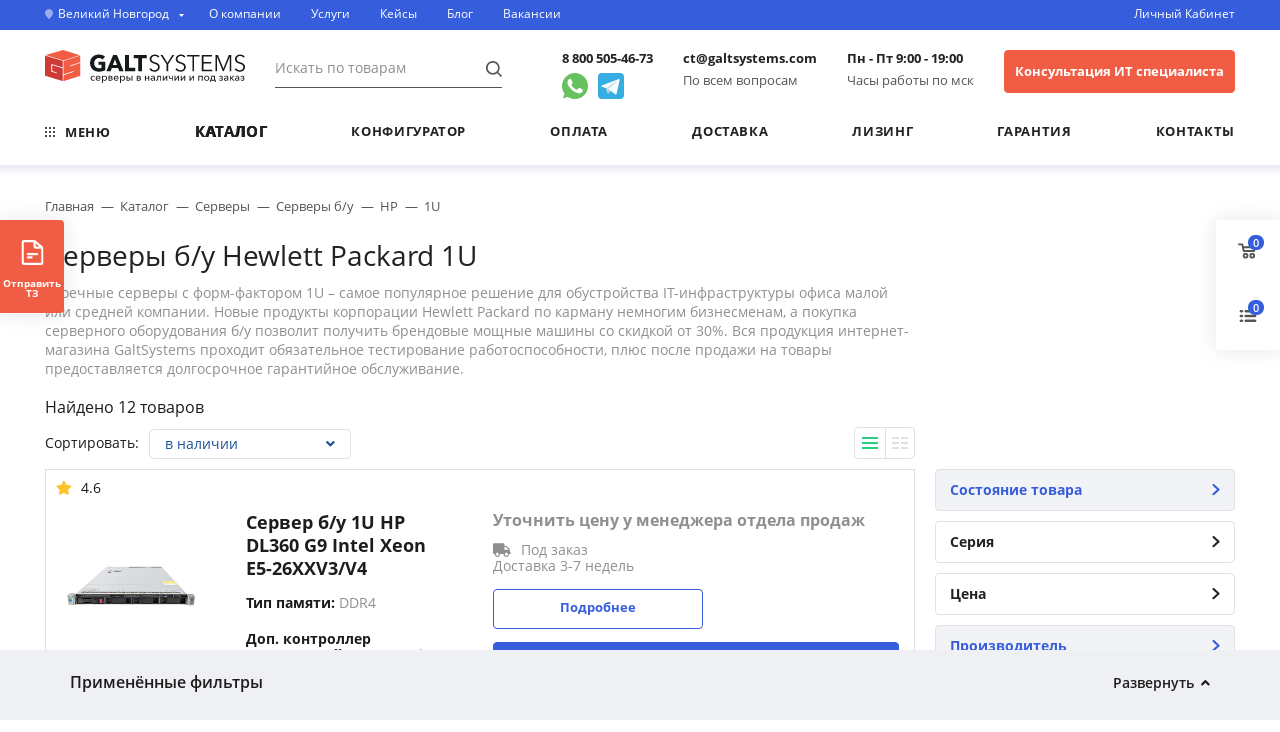

--- FILE ---
content_type: text/html; charset=UTF-8
request_url: https://velnovgorod.galtsystems.com/catalog/platform/servers-bu/hp/1u/
body_size: 44866
content:
<!DOCTYPE html>
<html lang="ru">
  <head>
    <meta charset="utf-8">
    <meta http-equiv="X-UA-Compatible" content="IE=edge">
    <meta name="theme-color" content="#fff">
    <meta name="apple-mobile-web-app-status-bar-style" content="black-translucent">
    <meta name="viewport" content="width=device-width, user-scalable=no, initial-scale=1.0, maximum-scale=1.0, minimum-scale=1.0">
	<meta name="yandex-verification" content="3b60bda6960d31be" />
	<meta name="yandex-verification" content="e8df0384d803df18" />
	<meta name="yandex-verification" content="25bd197ebbde5a5f" /> <!-- claramente -->
	<meta name="yandex-verification" content="2ba7ef292490199e" />
	<meta name="google-site-verification" content="FRr9V3e-tsO-TU9_Hjmz-Y-Of8JeqiVOTkr6HK33AFE" />
	<meta name="local-title-template" content="Купить серверы б/у HP 1U #geo.city.UF_NAME_IN_CITY# по доступной цене | GALTSYSTEMS" />
	<meta name="local-page-type" content="catalog_section" />

	<link rel="icon" href="/local/img/icons/favicon.svg" type="image/svg+xml">
    <link rel="preload" href="/local/fonts/OpenSans-SemiBold.ttf" as="font" crossorigin="anonymous">
    <link rel="preload" href="/local/fonts/OpenSans-Bold.ttf" as="font" crossorigin="anonymous">
    <link rel="preload" href="/local/fonts/OpenSans-Regular.ttf" as="font" crossorigin="anonymous">
    <link rel="preload" href="/local/fonts/Inter/Inter-SemiBold.woff2" as="font" crossorigin="anonymous">


    <meta property="og:title" content="Купить серверы б/у HP 1U в Великом Новгороде по доступной цене | GALTSYSTEMS" />
            <meta property="og:type" content="article" />
        <meta property="og:url" content="https://galtsystems.com/catalog/platform/servers-bu/hp/1u/" />
    <meta property="og:description" content="Покупайте серверы б/у HP 1U в Великом Новгороде недорого. Доступные цены и широкий ассортимент в каталоге компании GALTSYSTEMS на серверное оборудование на базе процессоров семейства Intel Xeon и AMD Opteron. Стоимость сервера для офиса и дома. Под любые задачи: хранение данных (файлов), для 1с, видеонаблюдения, виртуализации. &#10004; Конфигуратор серверов онлайн. &#10004; Доставка по России со склада до офиса. &#10004; Гарантия на все оборудование." />  
    <meta property="og:image" content="https://velnovgorod.galtsystems.com/local/img/og_img.png" />
    <meta property="og:locale" content="ru_RU" />
    <meta property="og:site_name" content="GALTSystems" />
    <meta name="twitter:card" content="summary_large_image" />
   

    <title>Купить серверы б/у HP 1U в Великом Новгороде по доступной цене | GALTSYSTEMS</title>
    		    <meta http-equiv="Content-Type" content="text/html; charset=UTF-8" />
<meta name="description" content="Покупайте серверы б/у HP 1U в Великом Новгороде недорого. Доступные цены и широкий ассортимент в каталоге компании GALTSYSTEMS на серверное оборудование на базе процессоров семейства Intel Xeon и AMD Opteron. Стоимость сервера для офиса и дома. Под любые задачи: хранение данных (файлов), для 1с, видеонаблюдения, виртуализации. &#10004; Конфигуратор серверов онлайн. &#10004; Доставка по России со склада до офиса. &#10004; Гарантия на все оборудование." />
<link rel="canonical" href="https://velnovgorod.galtsystems.com/catalog/platform/servers-bu/hp/1u/" />
<link href="/bitrix/js/main/core/css/core.min.css?16243516152854" type="text/css" rel="stylesheet" />

<script type="text/javascript" data-skip-moving="true">(function(w, d, n) {var cl = "bx-core";var ht = d.documentElement;var htc = ht ? ht.className : undefined;if (htc === undefined || htc.indexOf(cl) !== -1){return;}var ua = n.userAgent;if (/(iPad;)|(iPhone;)/i.test(ua)){cl += " bx-ios";}else if (/Android/i.test(ua)){cl += " bx-android";}cl += (/(ipad|iphone|android|mobile|touch)/i.test(ua) ? " bx-touch" : " bx-no-touch");cl += w.devicePixelRatio && w.devicePixelRatio >= 2? " bx-retina": " bx-no-retina";var ieVersion = -1;if (/AppleWebKit/.test(ua)){cl += " bx-chrome";}else if ((ieVersion = getIeVersion()) > 0){cl += " bx-ie bx-ie" + ieVersion;if (ieVersion > 7 && ieVersion < 10 && !isDoctype()){cl += " bx-quirks";}}else if (/Opera/.test(ua)){cl += " bx-opera";}else if (/Gecko/.test(ua)){cl += " bx-firefox";}if (/Macintosh/i.test(ua)){cl += " bx-mac";}ht.className = htc ? htc + " " + cl : cl;function isDoctype(){if (d.compatMode){return d.compatMode == "CSS1Compat";}return d.documentElement && d.documentElement.clientHeight;}function getIeVersion(){if (/Opera/i.test(ua) || /Webkit/i.test(ua) || /Firefox/i.test(ua) || /Chrome/i.test(ua)){return -1;}var rv = -1;if (!!(w.MSStream) && !(w.ActiveXObject) && ("ActiveXObject" in w)){rv = 11;}else if (!!d.documentMode && d.documentMode >= 10){rv = 10;}else if (!!d.documentMode && d.documentMode >= 9){rv = 9;}else if (d.attachEvent && !/Opera/.test(ua)){rv = 8;}if (rv == -1 || rv == 8){var re;if (n.appName == "Microsoft Internet Explorer"){re = new RegExp("MSIE ([0-9]+[\.0-9]*)");if (re.exec(ua) != null){rv = parseFloat(RegExp.$1);}}else if (n.appName == "Netscape"){rv = 11;re = new RegExp("Trident/.*rv:([0-9]+[\.0-9]*)");if (re.exec(ua) != null){rv = parseFloat(RegExp.$1);}}}return rv;}})(window, document, navigator);</script>


<link href="/bitrix/js/ui/fonts/opensans/ui.font.opensans.min.css?16608184651887" type="text/css"  rel="stylesheet" />
<link href="/bitrix/js/main/popup/dist/main.popup.bundle.min.css?162435161623520" type="text/css"  rel="stylesheet" />
<link href="/bitrix/cache/css/s1/main/page_3de10a3e567db8d548e64371be517aae/page_3de10a3e567db8d548e64371be517aae_v1.css?17686839276169" type="text/css"  rel="stylesheet" />
<link href="/bitrix/cache/css/s1/main/template_19c49402d1b31706487a22489f3d289a/template_19c49402d1b31706487a22489f3d289a_v1.css?1768683927225960" type="text/css"  data-template-style="true" rel="stylesheet" />







                    
	 <noindex>
            </noindex>
<style>
body .rub {
    font-family: "Inter", sans-serif;
}
</style>
<!-- Top.Mail.Ru counter -->
<script type="text/javascript" data-skip-moving="true">
var _tmr = window._tmr || (window._tmr = []);
_tmr.push({id: "3630786", type: "pageView", start: (new Date()).getTime()});
(function (d, w, id) {
  if (d.getElementById(id)) return;
  var ts = d.createElement("script"); ts.type = "text/javascript"; ts.async = true; ts.id = id;
  ts.src = "https://top-fwz1.mail.ru/js/code.js";
  var f = function () {var s = d.getElementsByTagName("script")[0]; s.parentNode.insertBefore(ts, s);};
  if (w.opera == "[object Opera]") { d.addEventListener("DOMContentLoaded", f, false); } else { f(); }
})(document, window, "tmr-code");
</script>
<noscript><div><img src="https://top-fwz1.mail.ru/counter?id=3630786;js=na" style="position:absolute;left:-9999px;" alt="Top.Mail.Ru" /></div></noscript>
<!-- /Top.Mail.Ru counter -->

<!-- Pixel -->
<script type="text/javascript" data-skip-moving="true">
    (function (d, w) {
        var n = d.getElementsByTagName("script")[0],
            s = d.createElement("script");
        s.type = "text/javascript";
        s.async = true;
        s.src = "https://qoopler.ru/index.php?ref="+d.referrer+"&page=" + encodeURIComponent(w.location.href);
        n.parentNode.insertBefore(s, n);
    })(document, window);
</script >
<!-- /Pixel -->

</head>
  <body class="page catalog-section">
    <div id="clickfrog_counter_container" style="width:0px;height:0px;overflow:hidden;"></div><script type="text/javascript" data-skip-moving="true">(function(d, w) {var clickfrog = function() {if(!d.getElementById('clickfrog_js_container')) {var sc = document.createElement('script');sc.type = 'text/javascript';sc.async = true;sc.src = "//stat.scroogefrog.com/c.js?r="+Math.random();sc.id = 'clickfrog_js_container';var c = document.getElementById('clickfrog_counter_container');c.parentNode.insertBefore(sc, c);}};if(w.opera == "[object Opera]"){d.addEventListener("DOMContentLoaded",clickfrog,false);}else {clickfrog();}})(document, window);</script><noscript><div style="width:0px;height:0px;overflow:hidden;"><img src="//stat.scroogefrog.com/no_script.php?img" style="width:0px; height:0px;" alt=""/></div></noscript><script type="text/javascript" data-skip-moving="true">var clickfrogru_uidh='6978f43708200208da5b158b6c330832';</script>
	<div id="panel"></div>


    <header class="header">
        <div class="header__top">
            <div class="container">
                <a class="location header__location js-call-popup" data-btn="cities">
                    <div class="location__icon">
                        <svg width="8" height="10" viewBox="0 0 8 10" fill="none" xmlns="http://www.w3.org/2000/svg">
                            <path opacity="0.5" d="M8 4.23077C8 6.56736 4 10 4 10C4 10 0 6.56736 0 4.23077C0 1.89418 1.79086 0 4 0C6.20914 0 8 1.89418 8 4.23077Z" fill="white"/>
                        </svg>
                    </div>
                    <span class="location__title">
                        <!--'start_frame_cache_header-location'-->Великий Новгород<!--'end_frame_cache_header-location'-->                    </span>
                    <div class="location__dropdown">
                        <svg width="5" height="3" viewBox="0 0 5 3" fill="none" xmlns="http://www.w3.org/2000/svg">
                            <path d="M5 0H0L2.5 3L5 0Z" fill="white"/>
                        </svg>
                    </div>
                </a>
                <div class="top-menu header__top-menu">
                        		<a class="top-menu__link" href="/about-us/" title="О компании – GaltSystems">О компании</a>
    		<a class="top-menu__link" href="/paid-services/" title="Сервис и обслуживание">Услуги</a>
    		<a class="top-menu__link" href="/cases/" title="Кейсы – GaltSystems">Кейсы</a>
    		<a class="top-menu__link" href="/blog/" title="Новости">Блог</a>
    		<a class="top-menu__link" href="/career/" title="Вакансии">Вакансии</a>
                    </div>
                <a class="header__auth modal__open-link"
                                            data-popup-trigger="account"
                                        href="javascript:void(0);"
                    title="">
                    Личный&nbsp;Кабинет                </a>
            </div>
        </div>
        <div class="header__main">
            <div class="container">
                <a class="header__mobile-icon header__mobile-icon_left menu-burger modal__open-link" data-popup-trigger="menu-full">
                    <svg class="icon__svg" width="14" height="10" viewBox="0 0 14 10" fill="none" xmlns="http://www.w3.org/2000/svg">
                        <path d="M0 1C0 0.447715 0.447715 0 1 0H13C13.5523 0 14 0.447715 14 1C14 1.55228 13.5523 2 13 2H1C0.447716 2 0 1.55228 0 1Z" fill="#555555"/>
                        <path d="M0 5C0 4.44772 0.447715 4 1 4H13C13.5523 4 14 4.44772 14 5C14 5.55228 13.5523 6 13 6H1C0.447716 6 0 5.55228 0 5Z" fill="#555555"/>
                        <path d="M1 8C0.447715 8 0 8.44771 0 9C0 9.55229 0.447715 10 1 10H6C6.55228 10 7 9.55229 7 9C7 8.44771 6.55228 8 6 8H1Z" fill="#555555"/>
                    </svg>
                </a>
                <a class="logo header__logo" href="/" title="На главную">
                    <img alt="Galt Systems" src="/local/img/logo%20mobile%20v1.svg" class="mobily-only"> <img alt="Galt Systems" src="/local/img/logo.svg" class="desktop-only">                </a>
                <a class="header__mobile-icon header__mobile-icon_right modal__open-link" data-popup-trigger="order-call" href="javascript:void(0);" title="Заказать звонок">
                    <svg class="icon__svg" width="18" height="18" viewBox="0 0 18 18" fill="none" xmlns="http://www.w3.org/2000/svg">
                        <path d="M3.95167 0.288465C3.60714 0.464246 2.48917 1.43456 2.05324 1.94081C1.70167 2.34862 1.18136 3.37518 1.01964 3.97284C0.836829 4.64784 0.801673 5.96268 0.949329 6.71503C1.32199 8.63456 2.27824 10.4557 4.04308 12.6213C6.44074 15.5533 8.97902 17.3533 11.2993 17.7541C12.7548 18.0072 14.1962 17.74 15.3493 17.0017C15.8978 16.6432 17.0579 15.5885 17.1985 15.3072C17.2618 15.1947 17.311 14.9697 17.311 14.808C17.3251 14.2455 16.9314 13.7182 15.7571 12.7127C14.7376 11.8408 14.0978 11.4963 13.472 11.4963C12.8814 11.4963 12.5368 11.6791 11.7071 12.4525C11.3345 12.8041 10.9196 13.1346 10.786 13.1908C10.0759 13.4861 9.21808 13.1064 7.99464 11.9533C6.84152 10.8564 5.89933 9.66112 5.43527 8.67675C5.22433 8.23378 5.16808 8.02284 5.14699 7.62909C5.12589 7.18612 5.13995 7.10878 5.32277 6.84159C5.42824 6.67987 5.69542 6.41971 5.90636 6.258C6.42667 5.87128 6.9962 5.31581 7.18605 4.9994C7.31964 4.7955 7.34777 4.64784 7.34777 4.21893C7.34777 3.74081 7.31261 3.62128 7.05949 3.09393C6.71495 2.38378 5.96964 1.21659 5.56886 0.76659C5.25245 0.415027 4.76027 0.140808 4.45089 0.140808C4.33839 0.140808 4.12042 0.211121 3.95167 0.288465Z" fill="#555555"/>
                    </svg>
                </a>
                <a class="header__mobile-icon header__mobile-icon_right js-call-popup" data-btn="search">
                    <svg class="icon__svg" width="17" height="18" viewBox="0 0 17 18" fill="none" xmlns="http://www.w3.org/2000/svg">
                        <path fill-rule="evenodd" clip-rule="evenodd" d="M11.4577 13.8719C10.309 14.587 8.95272 15 7.5 15C3.35786 15 0 11.6421 0 7.5C0 3.35786 3.35786 0 7.5 0C11.6421 0 15 3.35786 15 7.5C15 9.4657 14.2438 11.2548 13.0064 12.5922L16.7071 16.2929C17.0976 16.6834 17.0976 17.3166 16.7071 17.7071C16.3166 18.0976 15.6834 18.0976 15.2929 17.7071L11.4577 13.8719ZM13 7.5C13 10.5376 10.5376 13 7.5 13C4.46243 13 2 10.5376 2 7.5C2 4.46243 4.46243 2 7.5 2C10.5376 2 13 4.46243 13 7.5Z" fill="#555555"/>
                    </svg>
                </a>
                <div class="header__search js-call-popup" data-btn="search">
                    <form action="/search/">
                        <input class="header__search-input" type="text" class="form-control" name="q" placeholder="Искать по товарам" autocomplete="off">
                        <button class="header__search-button" type="submit" disabled>
                            <svg width="16" height="16" viewBox="0 0 16 16" fill="none" xmlns="http://www.w3.org/2000/svg">
                                <path fill-rule="evenodd" clip-rule="evenodd" d="M11.0381 12.2476C9.87942 13.1483 8.4235 13.6846 6.84232 13.6846C3.06341 13.6846 0 10.6212 0 6.84232C0 3.06341 3.06341 0 6.84232 0C10.6212 0 13.6846 3.06341 13.6846 6.84232C13.6846 8.4235 13.1483 9.87942 12.2476 11.0381L16 14.7904L14.7904 16L11.0381 12.2476ZM11.9741 6.84232C11.9741 9.6765 9.6765 11.9741 6.84232 11.9741C4.00814 11.9741 1.71058 9.6765 1.71058 6.84232C1.71058 4.00814 4.00814 1.71058 6.84232 1.71058C9.6765 1.71058 11.9741 4.00814 11.9741 6.84232Z" fill="currentColor"/>
                            </svg>
                        </button>
                    </form>
                </div>
                <div class="header__info">
                    <!--'start_frame_cache_rYHFpt'-->    <a class="header__info-title header__phone phone_msc phone_alloka" href="tel:+78005054673" >8 800 505-46-73</a>
<!--'end_frame_cache_rYHFpt'-->					<div class="social-link">
						<a href="https://wa.me/79218598316?text=Здравствуйте! нужна консультация IP специалиста" target="_blank" class="social-wa">
							<svg width="20px" height="20px" viewBox="0 0 48 48" version="1.1" xmlns="http://www.w3.org/2000/svg" xmlns:xlink="http://www.w3.org/1999/xlink">
								<g id="Icons" stroke="none" stroke-width="1" fill="none" fill-rule="evenodd">
									<g id="Color-" transform="translate(-700.000000, -360.000000)" fill="#67C15E">
									<path d="M723.993033,360 C710.762252,360 700,370.765287 700,383.999801 C700,389.248451 701.692661,394.116025 704.570026,398.066947 L701.579605,406.983798 L710.804449,404.035539 C714.598605,406.546975 719.126434,408 724.006967,408 C737.237748,408 748,397.234315 748,384.000199 C748,370.765685 737.237748,360.000398 724.006967,360.000398 L723.993033,360.000398 L723.993033,360 Z M717.29285,372.190836 C716.827488,371.07628 716.474784,371.034071 715.769774,371.005401 C715.529728,370.991464 715.262214,370.977527 714.96564,370.977527 C714.04845,370.977527 713.089462,371.245514 712.511043,371.838033 C711.806033,372.557577 710.056843,374.23638 710.056843,377.679202 C710.056843,381.122023 712.567571,384.451756 712.905944,384.917648 C713.258648,385.382743 717.800808,392.55031 724.853297,395.471492 C730.368379,397.757149 732.00491,397.545307 733.260074,397.27732 C735.093658,396.882308 737.393002,395.527239 737.971421,393.891043 C738.54984,392.25405 738.54984,390.857171 738.380255,390.560912 C738.211068,390.264652 737.745308,390.095816 737.040298,389.742615 C736.335288,389.389811 732.90737,387.696673 732.25849,387.470894 C731.623543,387.231179 731.017259,387.315995 730.537963,387.99333 C729.860819,388.938653 729.198006,389.89831 728.661785,390.476494 C728.238619,390.928051 727.547144,390.984595 726.969123,390.744481 C726.193254,390.420348 724.021298,389.657798 721.340985,387.273388 C719.267356,385.42535 717.856938,383.125756 717.448104,382.434484 C717.038871,381.729275 717.405907,381.319529 717.729948,380.938852 C718.082653,380.501232 718.421026,380.191036 718.77373,379.781688 C719.126434,379.372738 719.323884,379.160897 719.549599,378.681068 C719.789645,378.215575 719.62006,377.735746 719.450874,377.382942 C719.281687,377.030139 717.871269,373.587317 717.29285,372.190836 Z" id="Whatsapp"></path></g>
								</g>
							</svg>
						</a>
						<a href="https://t.me/+79312452384" target="_blank" class="social-tg">
							<svg xmlns="http://www.w3.org/2000/svg"
							aria-label="Telegram" role="img"
							viewBox="0 0 512 512"><rect
							width="512" height="512"
							rx="15%"
							fill="#37aee2"/><path fill="#c8daea" d="M199 404c-11 0-10-4-13-14l-32-105 245-144"/><path fill="#a9c9dd" d="M199 404c7 0 11-4 16-8l45-43-56-34"/><path fill="#f6fbfe" d="M204 319l135 99c14 9 26 4 30-14l55-258c5-22-9-32-24-25L79 245c-21 8-21 21-4 26l83 26 190-121c9-5 17-3 11 4"/></svg>
						</a>
					</div>
					
                    <!-- a class="header__info-desc modal__open-link" data-popup-trigger="order-call" href="javascript:void(0);" title="Заказать звонок">
                        Заказать звонок                    </a -->
                </div>
                <div class="header__info">
                    <!--'start_frame_cache_tCfCs9'-->    <a class="header__info-title header__email" href="mailto:ct@galtsystems.com" title="ct@galtsystems.com">ct@galtsystems.com</a>
<!--'end_frame_cache_tCfCs9'-->                    <div class="header__info-desc">По всем вопросам</div>
                </div>
                <div class="header__info">
                    <div class="header__info-title header__schedule">
                        			<span>Пн - Пт 9:00 - 19:00</span>
	                    </div>
                    <div class="header__info-desc">Часы работы по мск</div>
                </div>
				<div class="header__info">
                    <a class="header__info-desc modal__open-link header-button-call" data-popup-trigger="order-call" href="javascript:void(0);" title="Консультация ИТ специалиста">Консультация ИТ специалиста</a>
                </div>
            </div>
        </div>
        <div class="header__menu">
            <div class="container">
                <nav class="header-nav">

    <a class="header-nav__link header-nav__link_all menu-burger modal__open-link" data-popup-trigger="menu-full">
        <svg width="10" height="10" viewBox="0 0 10 10" fill="none" xmlns="http://www.w3.org/2000/svg">
            <path d="M2 1C2 1.55229 1.55225 2 1 2C0.447754 2 0 1.55229 0 1C0 0.447708 0.447754 0 1 0C1.55225 0 2 0.447708 2 1Z" fill="currentColor"/>
            <path d="M6 1C6 1.55229 5.55225 2 5 2C4.44775 2 4 1.55229 4 1C4 0.447708 4.44775 0 5 0C5.55225 0 6 0.447708 6 1Z" fill="currentColor"/>
            <path d="M10 1C10 1.55229 9.55225 2 9 2C8.44775 2 8 1.55229 8 1C8 0.447708 8.44775 0 9 0C9.55225 0 10 0.447708 10 1Z" fill="currentColor"/>
            <path d="M1 6C1.55225 6 2 5.55229 2 5C2 4.44771 1.55225 4 1 4C0.447754 4 0 4.44771 0 5C0 5.55229 0.447754 6 1 6Z" fill="currentColor"/>
            <path d="M5 6C5.55225 6 6 5.55229 6 5C6 4.44771 5.55225 4 5 4C4.44775 4 4 4.44771 4 5C4 5.55229 4.44775 6 5 6Z" fill="currentColor"/>
            <path d="M9 6C9.55225 6 10 5.55229 10 5C10 4.44771 9.55225 4 9 4C8.44775 4 8 4.44771 8 5C8 5.55229 8.44775 6 9 6Z" fill="currentColor"/>
            <path d="M1 10C1.55225 10 2 9.55229 2 9C2 8.44771 1.55225 8 1 8C0.447754 8 0 8.44771 0 9C0 9.55229 0.447754 10 1 10Z" fill="currentColor"/>
            <path d="M5 10C5.55225 10 6 9.55229 6 9C6 8.44771 5.55225 8 5 8C4.44775 8 4 8.44771 4 9C4 9.55229 4.44775 10 5 10Z" fill="currentColor"/>
            <path d="M9 10C9.55225 10 10 9.55229 10 9C10 8.44771 9.55225 8 9 8C8.44775 8 8 8.44771 8 9C8 9.55229 8.44775 10 9 10Z" fill="currentColor"/>
        </svg>
        <span>Меню</span>
    </a>

                    	<a class="header-nav__link" href="/catalog/"
        		title="Купить б/у серверы, комплектующие для серверных компьютеров, сетевое и серверное оборудование в Великом Новгороде, в каталоге: цены, характеристики, фото | GALTSYSTEMS "><strong>Каталог</strong></a>
                            	<a class="header-nav__link" href="/configurator/"
        		title="Конфигуратор">Конфигуратор</a>
                            	<a class="header-nav__link" href="/payment/"
        		title="Оплата">Оплата</a>
                            	<a class="header-nav__link" href="/delivery/"
        		title="Способы доставки">Доставка</a>
                            	<a class="header-nav__link" href="/leasing/"
        		title="Лизинг">Лизинг</a>
                            	<a class="header-nav__link" href="/warranty/"
        		title="Гарантия – GaltSystems">Гарантия</a>
                            	<a class="header-nav__link" href="/contacts/"
        		title="Контакты">Контакты</a>
            </nav>        
            </div>
        </div>
    </header>

    <div class="menu-full modal modal_left modal_hidden" data-popup-modal="menu-full">
        <div class="menu-full__content modal__content">
            <div class="menu-full__action">
                <a class="logo menu-full__logo" href="/" title="На главную">
                    <img alt="Galt Systems" src="/local/img/logo%20mobile%20v1.svg" class="mobily-only"> <img alt="Galt Systems" src="/local/img/logo.svg" class="desktop-only">                </a>
                <a class="menu-full__action-link menu-full__action-link_close modal__close-link mobily-only"></a>
            </div>

            <div class="menu-quick menu-full__menu-quick">
                <!--'start_frame_cache_basket.line__menu'--><a class="menu-quick__item menu-quick__basket" href="/cart/" title="Корзина">
	<div class="icon menu-quick__icon icon_cart">
		<svg class="icon__svg">
			<use xlink:href="/local/img/icons/sprite.svg#ico_cart"></use>
		</svg>
	</div>
	<span class="menu-quick__item-number js-basket-count">0</span>
	</a>

<!--'end_frame_cache_basket.line__menu'-->                <a class="menu-quick__item menu-quick__compare" data-popup-trigger="compare" href="/compare/" title="Сравнение">
                    <div class="icon menu-quick__icon">
                        <svg class="icon__svg">
                            <use xlink:href="/local/img/icons/sprite.svg#ico_compare"></use>
                        </svg>
                    </div>
                    <span class="menu-quick__item-number js-compare-count">0</span>
                </a>
                <a class="menu-quick__item modal__open-link"
                                        data-popup-trigger="account" onclick="$('.menu-full__action-link_close')[0].click()"
                                        href="javascript:void(0);"
                    title="Личный&nbsp;Кабинет">
                    <div class="icon menu-quick__icon">
                        <svg class="icon__svg" width="18" height="18" viewBox="0 0 18 18" fill="none" xmlns="http://www.w3.org/2000/svg">
                            <path fill-rule="evenodd" clip-rule="evenodd" d="M14.9935 15.7142C16.8385 14.066 18 11.6687 18 9C18 4.02944 13.9706 0 9 0C4.02944 0 0 4.02944 0 9C0 13.9706 4.02944 18 9 18C10.3712 18 11.6708 17.6934 12.8339 17.1449C12.8339 17.1449 12.8339 17.1449 12.8339 17.1449C13.6234 16.7727 14.35 16.289 14.9935 15.7142C14.9935 15.7142 14.9935 15.7141 14.9935 15.7142ZM14.4222 13.4275C15.4084 12.2211 16 10.6797 16 9C16 5.13401 12.866 2 9 2C5.13401 2 2 5.13401 2 9C2 10.6798 2.59167 12.2213 3.57797 13.4277C4.11687 12.2938 5.001 11.3557 6.09453 10.7492C5.41608 10.0325 5 9.06483 5 8C5 5.79086 6.79086 4 9 4C11.2091 4 13 5.79086 13 8C13 9.06478 12.584 10.0324 11.9056 10.7491C12.9991 11.3555 13.8833 12.2936 14.4222 13.4275ZM12.8345 14.8573C12.3428 13.2049 10.8122 12 9.00015 12C7.18804 12 5.65737 13.205 5.16572 14.8574C6.26707 15.5798 7.58447 16 9 16C10.4156 16 11.7331 15.5798 12.8345 14.8573ZM9 10C10.1046 10 11 9.10457 11 8C11 6.89543 10.1046 6 9 6C7.89543 6 7 6.89543 7 8C7 9.10457 7.89543 10 9 10Z" fill="currentColor"/>
                        </svg>
                    </div>
                </a>
            </div>

            
			<div class="menu-full__section catalog-menu">
			<div class="menu-full__section-title">Каталог</div>
			<ul class="menu-full__list">
									<li class="menu-full__item menu-full__item_extra parent">
								<a class="menu-full__link" href="/vng/catalog/platform/servers-bu/" title="Серверы б/у">
							<div class="menu-full__link-icon" style="background-image: url('/upload/uf/27e/Group-89.png')"></div>
						<span class="menu-full__link-desc">Серверы б/у</span>
		</a>
	
													<div class="menu-full__list-extra">
								<div class="menu-full__action mobily-only">
									<a class="menu-full__action-link menu-full__action-link_return">Назад</a>
									<a class="menu-full__action-link menu-full__action-link_close modal__close-link"></a>
								</div>

								<ul class="menu-full__list menu-full__list_extra">
									<li class="menu-full__item mobily-only">
												<a class="menu-full__link" href="/vng/catalog/platform/servers-bu/" title="Серверы б/у">
						<span class="menu-full__link-desc">Все серверы б/у</span>
		</a>
										</li>
								
																			<li class="menu-full__item ">
													<a class="menu-full__link" href="/catalog/platform/servers-bu/dell/" title="Серверы Dell б/у">
						<span class="menu-full__link-desc">Серверы Dell б/у</span>
		</a>
	
																							<ul class="tag-list menu-full__tag-list">
																											<li class="tag-list__item">
																															<a class="tag-list__link" href="/vng/catalog/platform/servers-bu/dell/1u/"
																	title="Купить серверы б/у Dell 1U в Великом Новгороде по доступной цене | GALTSYSTEMS">1U</a>
																													</li>
																											<li class="tag-list__item">
																															<a class="tag-list__link" href="/catalog/platform/servers-bu/dell/2u/"
																	title="2U">2U</a>
																													</li>
																											<li class="tag-list__item">
																															<a class="tag-list__link" href="/catalog/platform/servers-bu/dell/4u/"
																	title="4U">4U</a>
																													</li>
																											<li class="tag-list__item">
																															<a class="tag-list__link" href="/catalog/platform/servers-bu/dell/tower/"
																	title="Tower">Tower</a>
																													</li>
																									</ul>
																					</li>
																			<li class="menu-full__item ">
													<a class="menu-full__link" href="/catalog/platform/servers-bu/fujitsu/" title="Серверы Fujitsu б/у">
						<span class="menu-full__link-desc">Серверы Fujitsu б/у</span>
		</a>
	
																							<ul class="tag-list menu-full__tag-list">
																											<li class="tag-list__item">
																															<a class="tag-list__link" href="/catalog/platform/servers-bu/fujitsu/1u/"
																	title="1U">1U</a>
																													</li>
																											<li class="tag-list__item">
																															<a class="tag-list__link" href="/catalog/platform/servers-bu/fujitsu/2u/"
																	title="2U">2U</a>
																													</li>
																											<li class="tag-list__item">
																															<a class="tag-list__link" href="/catalog/platform/servers-bu/fujitsu/tower/"
																	title="Tower">Tower</a>
																													</li>
																									</ul>
																					</li>
																			<li class="menu-full__item ">
													<a class="menu-full__link" href="/catalog/platform/servers-bu/hp/" title="Серверы Hewlett Packard б/у">
						<span class="menu-full__link-desc">Серверы Hewlett Packard б/у</span>
		</a>
	
																							<ul class="tag-list menu-full__tag-list">
																											<li class="tag-list__item">
																															<a class="tag-list__link" href="/catalog/platform/servers-bu/hp/1u/"
																	title="1U">1U</a>
																													</li>
																											<li class="tag-list__item">
																															<a class="tag-list__link" href="/catalog/platform/servers-bu/hp/2u/"
																	title="2U">2U</a>
																													</li>
																											<li class="tag-list__item">
																															<a class="tag-list__link" href="/catalog/platform/servers-bu/hp/4u/"
																	title="4U">4U</a>
																													</li>
																											<li class="tag-list__item">
																															<a class="tag-list__link" href="/catalog/platform/servers-bu/hp/tower/"
																	title="Tower">Tower</a>
																													</li>
																									</ul>
																					</li>
																			<li class="menu-full__item ">
													<a class="menu-full__link" href="/catalog/platform/servers-bu/ibm/" title="Серверы IBM б/у">
						<span class="menu-full__link-desc">Серверы IBM б/у</span>
		</a>
	
																							<ul class="tag-list menu-full__tag-list">
																											<li class="tag-list__item">
																															<a class="tag-list__link" href="/catalog/platform/servers-bu/ibm/1u/"
																	title="1U">1U</a>
																													</li>
																											<li class="tag-list__item">
																															<a class="tag-list__link" href="/catalog/platform/servers-bu/ibm/2u/"
																	title="2U">2U</a>
																													</li>
																									</ul>
																					</li>
																			<li class="menu-full__item ">
													<a class="menu-full__link" href="/catalog/platform/servers-bu/lenovo/" title="Серверы Lenovo б/у">
						<span class="menu-full__link-desc">Серверы Lenovo б/у</span>
		</a>
	
																							<ul class="tag-list menu-full__tag-list">
																											<li class="tag-list__item">
																															<a class="tag-list__link" href="/catalog/platform/servers-bu/lenovo/tower/"
																	title="Tower">Tower</a>
																													</li>
																									</ul>
																					</li>
																			<li class="menu-full__item ">
													<a class="menu-full__link" href="/catalog/platform/servers-bu/supermicro/" title="Серверы Supermicro б/у">
						<span class="menu-full__link-desc">Серверы Supermicro б/у</span>
		</a>
	
																							<ul class="tag-list menu-full__tag-list">
																											<li class="tag-list__item">
																															<a class="tag-list__link" href="/catalog/platform/servers-bu/supermicro/1u/"
																	title="1U">1U</a>
																													</li>
																											<li class="tag-list__item">
																															<a class="tag-list__link" href="/catalog/platform/servers-bu/supermicro/2u/"
																	title="2U">2U</a>
																													</li>
																											<li class="tag-list__item">
																															<a class="tag-list__link" href="/catalog/platform/servers-bu/supermicro/3u/"
																	title="3U">3U</a>
																													</li>
																											<li class="tag-list__item">
																															<a class="tag-list__link" href="/catalog/platform/servers-bu/supermicro/4u/"
																	title="4U">4U</a>
																													</li>
																									</ul>
																					</li>
																	</ul>
							</div>
											</li>
									<li class="menu-full__item ">
								<a class="menu-full__link" href="/vng/catalog/platform/servers-new/" title="Купить серверы новые в Великом Новгороде по доступной цене | GALTSYSTEMS">
							<div class="menu-full__link-icon" style="background-image: url('/upload/uf/0ae/Group_83_1_.png')"></div>
						<span class="menu-full__link-desc">Новые серверы</span>
		</a>
	
											</li>
									<li class="menu-full__item ">
								<a class="menu-full__link" href="/catalog/storage_system_das/" title="СХД">
							<div class="menu-full__link-icon" style="background-image: url('/upload/resize_cache/uf/108/20_20_1/skhd.png')"></div>
						<span class="menu-full__link-desc">СХД</span>
		</a>
	
											</li>
									<li class="menu-full__item menu-full__item_extra parent">
								<a class="menu-full__link" href="/vng/catalog/platform/" title="Купить сервер с доставкой  | Galtsystems">
							<div class="menu-full__link-icon" style="background-image: url('/upload/uf/e25/Group-83-_1_.png')"></div>
						<span class="menu-full__link-desc">Серверы</span>
		</a>
	
													<div class="menu-full__list-extra">
								<div class="menu-full__action mobily-only">
									<a class="menu-full__action-link menu-full__action-link_return">Назад</a>
									<a class="menu-full__action-link menu-full__action-link_close modal__close-link"></a>
								</div>

								<ul class="menu-full__list menu-full__list_extra">
									<li class="menu-full__item mobily-only">
												<a class="menu-full__link" href="/vng/catalog/platform/" title="Купить сервер с доставкой  | Galtsystems">
						<span class="menu-full__link-desc">Все Серверы</span>
		</a>
										</li>
								
																			<li class="menu-full__item ">
													<span class="menu-full__link" title="Производитель">
						<span class="menu-full__link-desc">Производитель</span>
		</span>
	
																							<ul class="tag-list menu-full__tag-list">
																											<li class="tag-list__item">
																															<a class="tag-list__link" href="/catalog/platform/dell/"
																	title="Dell">Dell</a>
																													</li>
																											<li class="tag-list__item">
																															<a class="tag-list__link" href="/catalog/platform/fujitsu/"
																	title="Fujitsu">Fujitsu</a>
																													</li>
																											<li class="tag-list__item">
																															<a class="tag-list__link" href="/catalog/platform/hp/"
																	title="HP">HP</a>
																													</li>
																											<li class="tag-list__item">
																															<a class="tag-list__link" href="/catalog/platform/ibm/"
																	title="IBM">IBM</a>
																													</li>
																											<li class="tag-list__item">
																															<a class="tag-list__link" href="/catalog/platform/lenovo/"
																	title="Lenovo">Lenovo</a>
																													</li>
																											<li class="tag-list__item">
																															<a class="tag-list__link" href="/catalog/platform/supermicro/"
																	title="Supermicro">Supermicro</a>
																													</li>
																											<li class="tag-list__item">
																															<a class="tag-list__link" href="/vng/catalog/platform/superserver/"
																	title="Купить серверы SuperServer в Великом Новгороде по доступной цене | GALTSYSTEMS">SuperServer</a>
																													</li>
																									</ul>
																					</li>
																			<li class="menu-full__item ">
													<span class="menu-full__link" title="Высота в юнитах">
						<span class="menu-full__link-desc">Высота в юнитах</span>
		</span>
	
																							<ul class="tag-list menu-full__tag-list">
																											<li class="tag-list__item">
																															<a class="tag-list__link" href="/catalog/platform/1u/"
																	title="1U">1U</a>
																													</li>
																											<li class="tag-list__item">
																															<a class="tag-list__link" href="/catalog/platform/2u/"
																	title="2U">2U</a>
																													</li>
																											<li class="tag-list__item">
																															<a class="tag-list__link" href="/catalog/platform/3u/"
																	title="3U">3U</a>
																													</li>
																											<li class="tag-list__item">
																															<a class="tag-list__link" href="/catalog/platform/4u/"
																	title="4U">4U</a>
																													</li>
																											<li class="tag-list__item">
																															<a class="tag-list__link" href="/catalog/platform/tower/"
																	title="Tower">Tower</a>
																													</li>
																									</ul>
																					</li>
																			<li class="menu-full__item ">
													<span class="menu-full__link" title="Форм-фактор">
						<span class="menu-full__link-desc">Форм-фактор</span>
		</span>
	
																							<ul class="tag-list menu-full__tag-list">
																											<li class="tag-list__item">
																															<a class="tag-list__link" href="/catalog/platform/form-faktor-blade/"
																	title="Blade">Blade</a>
																													</li>
																											<li class="tag-list__item">
																															<a class="tag-list__link" href="/catalog/platform/form-faktor-rack/"
																	title="Rack">Rack</a>
																													</li>
																											<li class="tag-list__item">
																															<a class="tag-list__link" href="/catalog/platform/form-faktor-tower/"
																	title="Tower">Tower</a>
																													</li>
																									</ul>
																					</li>
																	</ul>
							</div>
											</li>
									<li class="menu-full__item menu-full__item_extra parent">
								<span class="menu-full__link" title="Комплектующие серверов">
							<div class="menu-full__link-icon" style="background-image: url('/upload/uf/be4/Group-1.png')"></div>
						<span class="menu-full__link-desc">Комплектующие серверов</span>
		</span>
	
													<div class="menu-full__list-extra">
								<div class="menu-full__action mobily-only">
									<a class="menu-full__action-link menu-full__action-link_return">Назад</a>
									<a class="menu-full__action-link menu-full__action-link_close modal__close-link"></a>
								</div>

								<ul class="menu-full__list menu-full__list_extra">
									<li class="menu-full__item mobily-only">
												<span class="menu-full__link" title="Комплектующие серверов">
						<span class="menu-full__link-desc">Все Комплектующие серверов</span>
		</span>
										</li>
								
																			<li class="menu-full__item ">
													<a class="menu-full__link" href="/catalog/cpu/" title="Процессоры">
						<span class="menu-full__link-desc">Процессоры</span>
		</a>
	
																					</li>
																			<li class="menu-full__item ">
													<a class="menu-full__link" href="/catalog/motherboard/" title="Материнские платы">
						<span class="menu-full__link-desc">Материнские платы</span>
		</a>
	
																					</li>
																			<li class="menu-full__item ">
													<a class="menu-full__link" href="/catalog/storage_system_das/" title="Дисковые полки - GALTSystems">
						<span class="menu-full__link-desc">Серверные полки</span>
		</a>
	
																					</li>
																			<li class="menu-full__item ">
													<a class="menu-full__link" href="/catalog/hdd/" title="Жёсткие диски">
						<span class="menu-full__link-desc">Жёсткие диски</span>
		</a>
	
																					</li>
																			<li class="menu-full__item ">
													<a class="menu-full__link" href="/catalog/ssd/" title="Твердотельные накопители">
						<span class="menu-full__link-desc">Твердотельные накопители</span>
		</a>
	
																					</li>
																			<li class="menu-full__item ">
													<a class="menu-full__link" href="/catalog/heatsink/" title="Радиаторы">
						<span class="menu-full__link-desc">Радиаторы</span>
		</a>
	
																					</li>
																			<li class="menu-full__item ">
													<a class="menu-full__link" href="/catalog/fan/" title="Вентиляторы">
						<span class="menu-full__link-desc">Вентиляторы</span>
		</a>
	
																					</li>
																			<li class="menu-full__item ">
													<a class="menu-full__link" href="/catalog/ram/" title="Купить оперативную память с доставкой  | Galtsystems">
						<span class="menu-full__link-desc">Оперативная память</span>
		</a>
	
																					</li>
																			<li class="menu-full__item ">
													<a class="menu-full__link" href="/vng/catalog/riser/" title="Купить райзер карту с доставкой  | Galtsystems">
						<span class="menu-full__link-desc">Райзеры</span>
		</a>
	
																					</li>
																			<li class="menu-full__item ">
													<a class="menu-full__link" href="/catalog/power_supply/" title="Купить блок питания с доставкой  | Galtsystems">
						<span class="menu-full__link-desc">Блоки питания</span>
		</a>
	
																					</li>
																			<li class="menu-full__item ">
													<a class="menu-full__link" href="/vng/catalog/case/" title="Купить серверный корпус Supermicro по доступной цене в Великом Новгороде | GALTSYSTEMS">
						<span class="menu-full__link-desc">Корпусы</span>
		</a>
	
																					</li>
																			<li class="menu-full__item ">
													<a class="menu-full__link" href="/catalog/adapters/" title="Купить салазки с доставкой  | Galtsystems">
						<span class="menu-full__link-desc">Салазки</span>
		</a>
	
																					</li>
																			<li class="menu-full__item ">
													<a class="menu-full__link" href="/catalog/rails/" title="Купить рельсы для сервера с доставкой  | Galtsystems">
						<span class="menu-full__link-desc">Рельсы</span>
		</a>
	
																					</li>
																			<li class="menu-full__item ">
													<a class="menu-full__link" href="/catalog/raid/" title="Купить RAID контроллер с доставкой  | Galtsystems">
						<span class="menu-full__link-desc">RAID контроллеры</span>
		</a>
	
																					</li>
																			<li class="menu-full__item ">
													<a class="menu-full__link" href="/catalog/ipmi/" title="Модули удаленного управления - GALTSystems">
						<span class="menu-full__link-desc">Модули удаленного управления</span>
		</a>
	
																					</li>
																			<li class="menu-full__item ">
													<a class="menu-full__link" href="/catalog/video_card/" title="Video card - GALTSystems">
						<span class="menu-full__link-desc">Видеокарты</span>
		</a>
	
																					</li>
																			<li class="menu-full__item ">
													<a class="menu-full__link" href="/catalog/network/" title="Купить сетевой адаптер с доставкой  | Galtsystems">
						<span class="menu-full__link-desc">Сетевые адаптеры</span>
		</a>
	
																					</li>
																			<li class="menu-full__item ">
													<a class="menu-full__link" href="/vng/catalog/backplane/" title="Купить платы объединительные в Великом Новгороде по доступной цене | Galtsystems">
						<span class="menu-full__link-desc">Платы объединительные</span>
		</a>
	
																					</li>
																			<li class="menu-full__item ">
													<a class="menu-full__link" href="/vng/catalog/raid_cache_memory_module/" title="Купить кэш память в Великом Новгороде по доступной цене | Galtsystems">
						<span class="menu-full__link-desc">Кэш память</span>
		</a>
	
																					</li>
																			<li class="menu-full__item ">
													<a class="menu-full__link" href="/catalog/other/" title="Другое">
						<span class="menu-full__link-desc">Другое</span>
		</a>
	
																					</li>
																	</ul>
							</div>
											</li>
									<li class="menu-full__item menu-full__item_extra parent">
								<span class="menu-full__link" title="Сетевое оборудование">
							<div class="menu-full__link-icon" style="background-image: url('/upload/uf/107/Group-86.png')"></div>
						<span class="menu-full__link-desc">Сетевое оборудование</span>
		</span>
	
													<div class="menu-full__list-extra">
								<div class="menu-full__action mobily-only">
									<a class="menu-full__action-link menu-full__action-link_return">Назад</a>
									<a class="menu-full__action-link menu-full__action-link_close modal__close-link"></a>
								</div>

								<ul class="menu-full__list menu-full__list_extra">
									<li class="menu-full__item mobily-only">
												<span class="menu-full__link" title="Сетевое оборудование">
						<span class="menu-full__link-desc">Все Сетевое оборудование</span>
		</span>
										</li>
								
																			<li class="menu-full__item ">
													<a class="menu-full__link" href="/catalog/router/" title="Купить маршрутизатор с доставкой  | Galtsystems">
						<span class="menu-full__link-desc">Маршрутизаторы</span>
		</a>
	
																					</li>
																			<li class="menu-full__item ">
													<a class="menu-full__link" href="/catalog/switch/" title="Купить коммутатор с доставкой  | Galtsystems">
						<span class="menu-full__link-desc">Коммутаторы</span>
		</a>
	
																					</li>
																	</ul>
							</div>
											</li>
									<li class="menu-full__item menu-full__item_extra parent">
								<span class="menu-full__link" title="Электропитание">
							<div class="menu-full__link-icon" style="background-image: url('/upload/uf/6d8/Group-3.png')"></div>
						<span class="menu-full__link-desc">Электропитание</span>
		</span>
	
													<div class="menu-full__list-extra">
								<div class="menu-full__action mobily-only">
									<a class="menu-full__action-link menu-full__action-link_return">Назад</a>
									<a class="menu-full__action-link menu-full__action-link_close modal__close-link"></a>
								</div>

								<ul class="menu-full__list menu-full__list_extra">
									<li class="menu-full__item mobily-only">
												<span class="menu-full__link" title="Электропитание">
						<span class="menu-full__link-desc">Все Электропитание</span>
		</span>
										</li>
								
																			<li class="menu-full__item ">
													<a class="menu-full__link" href="/catalog/ups/" title="Купить источник бесперебойного питания UPS с доставкой  | Galtsystems">
						<span class="menu-full__link-desc">ИБП (UPS)</span>
		</a>
	
																					</li>
																			<li class="menu-full__item ">
													<a class="menu-full__link" href="/catalog/pdu/" title="Купить блок розеток с доставкой  | Galtsystems">
						<span class="menu-full__link-desc">Блоки розеток</span>
		</a>
	
																					</li>
																	</ul>
							</div>
											</li>
									<li class="menu-full__item ">
								<a class="menu-full__link" href="/vng/catalog/cable/" title="Купить кабель с доставкой  | Galtsystems">
							<div class="menu-full__link-icon" style="background-image: url('/upload/uf/08d/Group-2.png')"></div>
						<span class="menu-full__link-desc">Кабельная продукция</span>
		</a>
	
											</li>
							</ul>
		</div>
			<div class="menu-full__section buyers-menu">
			<div class="menu-full__section-title">Покупателям</div>
			<ul class="menu-full__list">
									<li class="menu-full__item ">
								<a class="menu-full__link" href="/configurator/standart/" title="Конфигуратор сервера">
						<span class="menu-full__link-desc">Конфигуратор сервера</span>
		</a>
	
											</li>
									<li class="menu-full__item ">
								<a class="menu-full__link" href="/about-us/" title="О компании">
						<span class="menu-full__link-desc">О компании</span>
		</a>
	
											</li>
									<li class="menu-full__item ">
								<a class="menu-full__link" href="/blog/" title="Новости">
						<span class="menu-full__link-desc">Блог</span>
		</a>
	
											</li>
									<li class="menu-full__item ">
								<a class="menu-full__link" href="/contacts/" title="Контакты">
						<span class="menu-full__link-desc">Контакты</span>
		</a>
	
											</li>
									<li class="menu-full__item ">
								<a class="menu-full__link" href="/payment/" title="Способы оплаты">
						<span class="menu-full__link-desc">Оплата</span>
		</a>
	
											</li>
									<li class="menu-full__item ">
								<a class="menu-full__link" href="/warranty/" title="Гарантия">
						<span class="menu-full__link-desc">Гарантии</span>
		</a>
	
											</li>
									<li class="menu-full__item ">
								<a class="menu-full__link" href="/delivery/" title="Способы доставки">
						<span class="menu-full__link-desc">Доставка</span>
		</a>
	
											</li>
							</ul>
		</div>
	
            <div class="menu-full__section">
			    <div class="menu-full__section-title">Контакты</div>
                <div class="menu-full__contact">
                    <!--'start_frame_cache_d2jrav'-->    <a class="menu-full__contact-title phone_msc phone_alloka" href="tel:+78005054673" >8 800 505-46-73</a>
<!--'end_frame_cache_d2jrav'-->                        <span class="menu-full__contact-desc">Пн - Пт 9:00 - 19:00</span>
                    </div>
                <div class="menu-full__contact">
                    <!--'start_frame_cache_lcLZUF'-->    <a href="mailto:ct@galtsystems.com" class="menu-full__contact-title contacts-tracking__email" >ct@galtsystems.com</a>
<!--'end_frame_cache_lcLZUF'-->                    <span class="menu-full__contact-desc">
                        Единая почта                    </span>
                </div>
            </div>

            <div class="mobily-only" data-menu="city">
                <a class="menu-full__location js-call-popup" data-btn="cities" href="javascript:void(0);" title="">
                    <div class="icon menu-full__location-icon">
                        <svg class="icon__svg" width="20" height="20" viewBox="0 0 20 20" fill="none" xmlns="http://www.w3.org/2000/svg">
                            <rect x="1" y="1" width="18" height="18" rx="4" stroke="#365EDC" stroke-width="2" fill="none" />
                            <path d="M14 8.8C14 9.18905 13.8006 9.77964 13.3562 10.5375C12.9285 11.2668 12.3442 12.0343 11.7385 12.746C11.1361 13.4537 10.5309 14.0848 10.0748 14.54C10.0494 14.5654 10.0244 14.5902 10 14.6145C9.97557 14.5902 9.95063 14.5654 9.92521 14.54C9.4691 14.0848 8.86388 13.4537 8.26151 12.746C7.65582 12.0343 7.07154 11.2668 6.64385 10.5375C6.19939 9.77964 6 9.18905 6 8.8C6 6.7394 7.75199 5 10 5C12.248 5 14 6.7394 14 8.8Z" stroke="#F15C45" stroke-width="2" fill="none" />
                        </svg>
                    </div>
                    <span class="menu-full__location-title">
                        <!--'start_frame_cache_location_title__menu'-->Великий Новгород<!--'end_frame_cache_location_title__menu'-->                    </span>
                    <div class="menu-full__location-arrow">
                        <svg width="7" height="10" viewBox="0 0 7 10" fill="none" xmlns="http://www.w3.org/2000/svg">
                            <path d="M1 1L5 5L1 9" stroke="#222222" stroke-width="2"/>
                        </svg>
                    </div>
                    <div class="modal"></div>
                </a>
            </div>
        </div>
    </div>

    <div class="flying-icons">
        <!--'start_frame_cache_basket.line__flying'--><a class="flying-icons__item flying-icons__basket" href="/cart/" title="Корзина">
	<div class="icon flying-icons__icon icon_cart">
		<svg class="icon__svg">
			<use xlink:href="/local/img/icons/sprite.svg#ico_cart"></use>
		</svg>
	</div>
	<span class="flying-icons__item-number js-basket-count">0</span>
	</a>

<!--'end_frame_cache_basket.line__flying'-->        <a class="flying-icons__item flying-icons__compare" href="/compare/" title="Сравнение">
            <div class="flying-icons__icon">
                <svg class="icon__svg">
                    <use xlink:href="/local/img/icons/sprite.svg#ico_compare"></use>
                </svg>
            </div>
            <div class="flying-icons__item-number js-compare-count">0</div>
        </a>
    </div>

    <div class="flying-icons flying-icons_left">
				<a href="javascript:void(0);" data-ym-goal="request" data-popup-trigger="request" class="flying-icons__item flying-icons__item_red modal__open-link">
			<div class="flying-icons__icon">
				<svg class="icon__svg" width="20" height="23" viewBox="0 0 20 23" fill="none" xmlns="http://www.w3.org/2000/svg">
					<path d="M12 1H2C1.44772 1 1 1.44772 1 2V21C1 21.5523 1.44772 22 2 22H18C18.5523 22 19 21.5523 19 21V7M12 1L19 7M12 1C12 2.16172 12 4.61904 12 6.00139C12 6.55368 12.4477 7 13 7H19" stroke="currentColor" stroke-width="2"></path>
					<rect width="10" height="2" x="5" y="12" fill="currentColor"></rect>
					<rect width="5" height="2" x="5" y="15" fill="currentColor"></rect>
				</svg>
			</div>
			<div class="flying-icons__text">Отправить ТЗ</div>
		</a>
    </div>

    <main class="main">
        <div class="main__intro">
			<div class="breadcrumbs-v2" itemprop="http://schema.org/breadcrumb" itemscope itemtype="http://schema.org/BreadcrumbList"><div class="breadcrumbs-v2__list js_breadcrumbItems">
			<div class="breadcrumbs-v2__item js_breadcrumbItem" id="bx_breadcrumb_0" itemprop="itemListElement" itemscope itemtype="http://schema.org/ListItem">
				<a href="/" title="Главная" itemprop="item" class="breadcrumbs-v2__link">
					<span itemprop="name" class="breadcrumbs-v2__name">Главная</span>
				</a>
				<meta itemprop="position" content="1" />
			</div><div class="breadcrumbs-v2__separator">&mdash;</div>
			<div class="breadcrumbs-v2__item js_breadcrumbItem" id="bx_breadcrumb_1" itemprop="itemListElement" itemscope itemtype="http://schema.org/ListItem">
				<a href="/catalog/" title="Каталог" itemprop="item" class="breadcrumbs-v2__link">
					<span itemprop="name" class="breadcrumbs-v2__name">Каталог</span>
				</a>
				<meta itemprop="position" content="2" />
			</div><div class="breadcrumbs-v2__separator">&mdash;</div>
			<div class="breadcrumbs-v2__item js_breadcrumbItem" id="bx_breadcrumb_2" itemprop="itemListElement" itemscope itemtype="http://schema.org/ListItem">
				<a href="/catalog/platform/" title="Серверы " itemprop="item" class="breadcrumbs-v2__link">
					<span itemprop="name" class="breadcrumbs-v2__name">Серверы </span>
				</a>
				<meta itemprop="position" content="3" />
			</div><div class="breadcrumbs-v2__separator">&mdash;</div>
			<div class="breadcrumbs-v2__item js_breadcrumbItem" id="bx_breadcrumb_3" itemprop="itemListElement" itemscope itemtype="http://schema.org/ListItem">
				<a href="/catalog/platform/servers-bu/" title="Серверы б/у" itemprop="item" class="breadcrumbs-v2__link">
					<span itemprop="name" class="breadcrumbs-v2__name">Серверы б/у</span>
				</a>
				<meta itemprop="position" content="4" />
			</div><div class="breadcrumbs-v2__separator">&mdash;</div>
			<div class="breadcrumbs-v2__item js_breadcrumbItem" id="bx_breadcrumb_4" itemprop="itemListElement" itemscope itemtype="http://schema.org/ListItem">
				<a href="/catalog/platform/servers-bu/hp/" title="HP" itemprop="item" class="breadcrumbs-v2__link">
					<span itemprop="name" class="breadcrumbs-v2__name">HP</span>
				</a>
				<meta itemprop="position" content="5" />
			</div><div class="breadcrumbs-v2__separator">&mdash;</div>
			<div class="breadcrumbs-v2__item js_breadcrumbItem js_last" >
				<span title="1U" class=" last" data-href="/catalog/platform/servers-bu/hp/1u/" >
					<span class="breadcrumbs-v2__name">1U</span>
				</span>
			</div></div></div>						<h1>Серверы б/у Hewlett Packard 1U </h1>        </div>

		<style>
			.social-link {display: flex; }
			.social-link a { margin: 6px 10px 0 0; }
			.social-link svg { width: 26px; }
			.header__main .container { align-items: flex-start; }
			.header__info a.header__info-desc.header-button-call { padding: 12px 10px; background-color: #F15C45; color: #fff; border: 1px solid #F15C45; border-radius: 4px; font-weight: 600; margin-top: 0; }
			.header__menu .header-nav__link strong { font-size: 15px; text-shadow: 0.4px 0.4px black; }
		</style>
 
<div class="main__intro">
	
		
			<div class="configurator">
			<div class="configurator__main">				
				<div class="text_catalog top">
					<p>Стоечные серверы с форм-фактором 1U – самое популярное решение для обустройства IT-инфраструктуры офиса малой или средней компании. Новые продукты корпорации Hewlett Packard по карману немногим бизнесменам, а покупка серверного оборудования б/у позволит получить брендовые мощные машины со скидкой от 30%. Вся продукция интернет-магазина GaltSystems проходит обязательное тестирование работоспособности, плюс после продажи на товары предоставляется долгосрочное гарантийное обслуживание.</p>
			</div>			</div>
		</div>
		        <div class="configurator">

<div class="configurator__main">
    <div class="configurator-result configurator__configurator-result">
      <div class="configurator-result__title elemlist_main_count_mess">Найдено <span class="main_elems_count">12</span> товаров</div>
      <div class="configurator-result__filter">
        <div class="configurator-result__drop-down drop-down js-callModal" data-modal='sort'>
          <div class="drop-down__title">Сортировать:</div>
          <div class="drop-down__choice">
            <div class="drop-down__result sort">В наличии<span class="drop-down__result-icon fas fa-angle-down"></span></div>
            <div class="drop-down__list drop-down__list_hide modal_mobile" data-modal='sort'>
                                <div class="drop-down__option  active elemlist_main_sort_item"
                    data-value="in_stock" __data-sort="lowerRate">В наличии</div>
                                <div class="drop-down__option  elemlist_main_sort_item"
                    data-value="popular_desc" __data-sort="lowerRate">По популярности</div>
                                <div class="drop-down__option  elemlist_main_sort_item"
                    data-value="rating_desc" __data-sort="lowerRate">По рейтингу</div>
                                <div class="drop-down__option  elemlist_main_sort_item"
                    data-value="price_desc" __data-sort="lowerRate">По убыванию цены</div>
                                <div class="drop-down__option  elemlist_main_sort_item"
                    data-value="price_asc" __data-sort="lowerRate">По возрастанию цены</div>
                            </div>
          </div>
        </div>
        <div class="configurator-result__sort">
          <div class="configurator-result__currency" style="display: none;">
            <div class="input-view">
                          <div class="input-view__item">
                <input 
                	class="input-view__input"
                	type="radio"
                	id="inputRateRUB"
                	name="inputRate"
                	value="rubles"
                	checked="checked" />
                <label class="input-view__label" for="inputRateRUB">
                  <svg class="input-view__svg">
                    <use xlink:href="/local/img/icons/sprite.svg#ico_currency-rub"></use>
                  </svg>
                </label>
              </div>
                          <div class="input-view__item">
                <input 
                	class="input-view__input"
                	type="radio"
                	id="inputRateUSD"
                	name="inputRate"
                	value="dollars"
                	 />
                <label class="input-view__label" for="inputRateUSD">
                  <svg class="input-view__svg">
                    <use xlink:href="/local/img/icons/sprite.svg#ico_currency-dol"></use>
                  </svg>
                </label>
              </div>
                          <div class="input-view__item">
                <input 
                	class="input-view__input"
                	type="radio"
                	id="inputRateEUR"
                	name="inputRate"
                	value="euro"
                	 />
                <label class="input-view__label" for="inputRateEUR">
                  <svg class="input-view__svg">
                    <use xlink:href="/local/img/icons/sprite.svg#ico_currency-eur"></use>
                  </svg>
                </label>
              </div>
                        </div>
          </div>
          <div class="configurator-result__view">
            <div class="input-view">
              <div class="input-view__item">
                <input class="input-view__input" type="radio" id="inputViewCol1" name="inputView" value="column" checked="checked">
                <label class="input-view__label" for="inputViewCol1">
                  <svg class="input-view__svg">
                    <use xlink:href="/local/img/icons/sprite.svg#ico_column"></use>
                  </svg>
                </label>
              </div>
              <div class="input-view__item">
                <input class="input-view__input" type="radio" id="inputViewCol2" name="inputView" value="twoColumns">
                <label class="input-view__label" for="inputViewCol2">
                  <svg class="input-view__svg">
                    <use xlink:href="/local/img/icons/sprite.svg#ico_columns-2"></use>
                  </svg>
                </label>
              </div>
            </div>
          </div>
        </div>
         <div class="configurator-result__filter-button js-callModal mobily-only flex" data-modal="filter">
          <div class="configurator-result__filter-icon"><img class="configurator-result__filter-img" src="/local/img/icons/ico_filter-mobile.svg"></div>
          <div class="configurator-result__filter-text">Фильтр</div>
        </div>
      </div>
    </div>
</div><div class="promo configurator__promo">
    <div class="promo__wrap">
        <div class="promo__title">Поможем с выбором и конфигурацией сервера</div>
        <img class="promo__img" src="/local/img/img_promo.png" alt="Промо">
	</div>
	<a class="button button_long button_red button_icon promo__button modal__open-link" href="javascript:void(0);" data-popup-trigger="consultation" data-ym-goal="consultation">
        <div class="button__content">
            <svg class="button__svg">
            	<use xlink:href="/local/img/icons/sprite.svg#ico_tel"></use>
            </svg>
            <span class="button__text">Получить консультацию</span>
        </div>
	</a>
</div>

<div class="configurator__items-content">
    <div class="configurator__items configurator__items_one-col"
    	id="elemlist_main">

<div class="configurator__item" id="594_27df494ff2d2be18a7b21e77fd2d6145a9881957">
    <div class="configurator__hot-options">
      <ul class="hot-options">
              <li class="hot-options__item hot-options__item_favourite">
        	<span class="fas fa-star hot-options__icon"></span>
        	<span class="hot-options__title">4.6</span>
        </li>
            </ul>
    </div>
    <a class="configurator__item-link" href="/catalog/platform/server-hp-dl360-g9-nocpu-24xddr4-12-gb-s-p440ar-2gb-1gb-4-port-331flr-ethernet-1gb-4-port-331i-ether/" title="Купить сервер б/у 1U HP DL360 G9 Intel Xeon E5-26XXV3/V4">
    	<img class="configurator__item-img" src="/upload/resize_cache/iblock/4b0/500_500_2/8efd64df_8265_11ee_939c_0050569918ce.png" alt="Сервер б/у 1U HP DL360 G9 Intel Xeon E5-26XXV3/V4" title="Сервер б/у 1U HP DL360 G9 Intel Xeon E5-26XXV3/V4" />
    </a>
    <div class="configurator__item-main">
	  <a class="configurator__item-link" href="/catalog/platform/server-hp-dl360-g9-nocpu-24xddr4-12-gb-s-p440ar-2gb-1gb-4-port-331flr-ethernet-1gb-4-port-331i-ether/" title="Купить сервер б/у 1U HP DL360 G9 Intel Xeon E5-26XXV3/V4">
        <div class="configurator__item-title">Сервер б/у 1U HP DL360 G9 Intel Xeon E5-26XXV3/V4</div>
      </a>
            <ul class="configurator__item-options">
               <li class="configurator__item-option">
			<span class="configurator__item-option-title">Тип памяти:</span> DDR4         </li>

               <li class="configurator__item-option">
			<span class="configurator__item-option-title">Доп. контроллер накопителей:</span> P440ar 2Gb         </li>

               <li class="configurator__item-option">
			<span class="configurator__item-option-title">Высота в юнитах:</span> 1U         </li>

               <li class="configurator__item-option">
			<span class="configurator__item-option-title">Форм-фактор накопителей:</span> 3.5<span class="unit">"</span>         </li>

               <li class="configurator__item-option">
			<span class="configurator__item-option-title">Сокет:</span> FCLGA2011-3         </li>

               <li class="configurator__item-option">
			<span class="configurator__item-option-title">Кол-во слотов под накопители:</span> 4         </li>

            </ul>
          </div>
    <div class="configurator__item-offer">
	        <div class = 'configurator__item-price rubles' style="display:block;">
							<div class="configurator__item-rate rate"><a href="javascript:void(0);" class="modal__open-link" data-popup-trigger="consultation" style="font-size: 16px">Уточнить цену у менеджера отдела продаж</a></div>
                    </div>
	        <div class = 'configurator__item-price dollars' style="display:none;">
							<div class="configurator__item-rate rate"><a href="javascript:void(0);" class="modal__open-link" data-popup-trigger="consultation" style="font-size: 16px">Уточнить цену у менеджера отдела продаж</a></div>
                    </div>
	        <div class = 'configurator__item-price euro' style="display:none;">
							<div class="configurator__item-rate rate"><a href="javascript:void(0);" class="modal__open-link" data-popup-trigger="consultation" style="font-size: 16px">Уточнить цену у менеджера отдела продаж</a></div>
                    </div>
	      <div class="configurator__item-delivery delivery"><span class="delivery__icon fas fa-truck"></span>Под заказ<br>Доставка 3-7 недель</div>
      <div class="configurator__item-buy">
		            <a class="button button_long configurator__item-buy-btn " href="/catalog/platform/server-hp-dl360-g9-nocpu-24xddr4-12-gb-s-p440ar-2gb-1gb-4-port-331flr-ethernet-1gb-4-port-331i-ether/" title="Купить сервер б/у 1U HP DL360 G9 Intel Xeon E5-26XXV3/V4">Подробнее</a>

                      <a class="button button_long button_blue configurator__item-offer-btn getComOffer" href="javascript:void(0);" data-id="594" data-configid="594">
              Получить КП за 15 мин            </a>
          
                <div class="input-compare">
          <input class="input-compare__item" type="checkbox" id="594_compare" data-id="594">
          <label class="input-compare__label" for="594_compare">
          	<span class="input-compare__icon fas fa-list-ul"></span>
          	<span class="input-compare__title">Добавить в сравнение</span>
          </label>
        </div>
              </div>
    </div>
</div>
                <div class="configurator__item" id="5620_d8f14cb0af4bcb80170eb5363fc5c239c85dddea">
    <div class="configurator__hot-options">
      <ul class="hot-options">
              <li class="hot-options__item hot-options__item_favourite">
        	<span class="fas fa-star hot-options__icon"></span>
        	<span class="hot-options__title">5.0</span>
        </li>
            </ul>
    </div>
    <a class="configurator__item-link" href="/catalog/platform/server-hp-dl360-g9-nocpu-24khddr4-softraid-b140i-ilo-2kh500w-psu-ethernet-4kh1gb-s-4kh3-5-fclga2011-/" title="Купить сервер б/у 1U HP DL360 G9 Intel Xeon E5-26XXV3/V4">
    	<img class="configurator__item-img" src="/upload/resize_cache/iblock/27c/500_500_2/4fbaa71e_8263_11ee_939c_0050569918ce.png" alt="Сервер б/у 1U HP DL360 G9 Intel Xeon E5-26XXV3/V4" title="Сервер б/у 1U HP DL360 G9 Intel Xeon E5-26XXV3/V4" />
    </a>
    <div class="configurator__item-main">
	  <a class="configurator__item-link" href="/catalog/platform/server-hp-dl360-g9-nocpu-24khddr4-softraid-b140i-ilo-2kh500w-psu-ethernet-4kh1gb-s-4kh3-5-fclga2011-/" title="Купить сервер б/у 1U HP DL360 G9 Intel Xeon E5-26XXV3/V4">
        <div class="configurator__item-title">Сервер б/у 1U HP DL360 G9 Intel Xeon E5-26XXV3/V4</div>
      </a>
            <ul class="configurator__item-options">
               <li class="configurator__item-option">
			<span class="configurator__item-option-title">Тип памяти:</span> DDR4         </li>

               <li class="configurator__item-option">
			<span class="configurator__item-option-title">Доп. контроллер накопителей:</span> softRaid B140i         </li>

               <li class="configurator__item-option">
			<span class="configurator__item-option-title">Высота в юнитах:</span> 1U         </li>

               <li class="configurator__item-option">
			<span class="configurator__item-option-title">Форм-фактор накопителей:</span> 3.5<span class="unit">"</span>         </li>

               <li class="configurator__item-option">
			<span class="configurator__item-option-title">Сокет:</span> FCLGA2011-3         </li>

               <li class="configurator__item-option">
			<span class="configurator__item-option-title">Кол-во слотов под накопители:</span> 4         </li>

            </ul>
          </div>
    <div class="configurator__item-offer">
	        <div class = 'configurator__item-price rubles' style="display:block;">
							<div class="configurator__item-rate rate"><a href="javascript:void(0);" class="modal__open-link" data-popup-trigger="consultation" style="font-size: 16px">Уточнить цену у менеджера отдела продаж</a></div>
                    </div>
	        <div class = 'configurator__item-price dollars' style="display:none;">
							<div class="configurator__item-rate rate"><a href="javascript:void(0);" class="modal__open-link" data-popup-trigger="consultation" style="font-size: 16px">Уточнить цену у менеджера отдела продаж</a></div>
                    </div>
	        <div class = 'configurator__item-price euro' style="display:none;">
							<div class="configurator__item-rate rate"><a href="javascript:void(0);" class="modal__open-link" data-popup-trigger="consultation" style="font-size: 16px">Уточнить цену у менеджера отдела продаж</a></div>
                    </div>
	      <div class="configurator__item-delivery delivery"><span class="delivery__icon fas fa-truck"></span>Под заказ<br>Доставка 3-7 недель</div>
      <div class="configurator__item-buy">
		            <a class="button button_long configurator__item-buy-btn " href="/catalog/platform/server-hp-dl360-g9-nocpu-24khddr4-softraid-b140i-ilo-2kh500w-psu-ethernet-4kh1gb-s-4kh3-5-fclga2011-/" title="Купить сервер б/у 1U HP DL360 G9 Intel Xeon E5-26XXV3/V4">Подробнее</a>

                      <a class="button button_long button_blue configurator__item-offer-btn getComOffer" href="javascript:void(0);" data-id="5620" data-configid="5620">
              Получить КП за 15 мин            </a>
          
                <div class="input-compare">
          <input class="input-compare__item" type="checkbox" id="5620_compare" data-id="5620">
          <label class="input-compare__label" for="5620_compare">
          	<span class="input-compare__icon fas fa-list-ul"></span>
          	<span class="input-compare__title">Добавить в сравнение</span>
          </label>
        </div>
              </div>
    </div>
</div>
                <div class="configurator__item" id="5614_af70d82879770d24a23e135081035559bff823f6">
    <div class="configurator__hot-options">
      <ul class="hot-options">
              <li class="hot-options__item hot-options__item_favourite">
        	<span class="fas fa-star hot-options__icon"></span>
        	<span class="hot-options__title">4.8</span>
        </li>
            </ul>
    </div>
    <a class="configurator__item-link" href="/catalog/platform/server-hp-dl360-g9-nocpu-1xriser-24khddr4-softraid-b140i-nobattery-ilo-2kh800w-psu-ethernet-4kh1gb-s/" title="Купить сервер б/у 1U HP DL360 G9 Intel Xeon E5-26XXV3/V4">
    	<img class="configurator__item-img" src="/upload/resize_cache/iblock/20e/500_500_2/22e9f584_8263_11ee_939c_0050569918ce.png" alt="Сервер б/у 1U HP DL360 G9 Intel Xeon E5-26XXV3/V4" title="Сервер б/у 1U HP DL360 G9 Intel Xeon E5-26XXV3/V4" />
    </a>
    <div class="configurator__item-main">
	  <a class="configurator__item-link" href="/catalog/platform/server-hp-dl360-g9-nocpu-1xriser-24khddr4-softraid-b140i-nobattery-ilo-2kh800w-psu-ethernet-4kh1gb-s/" title="Купить сервер б/у 1U HP DL360 G9 Intel Xeon E5-26XXV3/V4">
        <div class="configurator__item-title">Сервер б/у 1U HP DL360 G9 Intel Xeon E5-26XXV3/V4</div>
      </a>
            <ul class="configurator__item-options">
               <li class="configurator__item-option">
			<span class="configurator__item-option-title">Тип памяти:</span> DDR4         </li>

               <li class="configurator__item-option">
			<span class="configurator__item-option-title">Доп. контроллер накопителей:</span> softRaid B140i noBattery         </li>

               <li class="configurator__item-option">
			<span class="configurator__item-option-title">Высота в юнитах:</span> 1U         </li>

               <li class="configurator__item-option">
			<span class="configurator__item-option-title">Форм-фактор накопителей:</span> 3.5<span class="unit">"</span>         </li>

               <li class="configurator__item-option">
			<span class="configurator__item-option-title">Сокет:</span> FCLGA2011-3         </li>

               <li class="configurator__item-option">
			<span class="configurator__item-option-title">Кол-во слотов под накопители:</span> 4         </li>

            </ul>
          </div>
    <div class="configurator__item-offer">
	        <div class = 'configurator__item-price rubles' style="display:block;">
							<div class="configurator__item-rate rate"><a href="javascript:void(0);" class="modal__open-link" data-popup-trigger="consultation" style="font-size: 16px">Уточнить цену у менеджера отдела продаж</a></div>
                    </div>
	        <div class = 'configurator__item-price dollars' style="display:none;">
							<div class="configurator__item-rate rate"><a href="javascript:void(0);" class="modal__open-link" data-popup-trigger="consultation" style="font-size: 16px">Уточнить цену у менеджера отдела продаж</a></div>
                    </div>
	        <div class = 'configurator__item-price euro' style="display:none;">
							<div class="configurator__item-rate rate"><a href="javascript:void(0);" class="modal__open-link" data-popup-trigger="consultation" style="font-size: 16px">Уточнить цену у менеджера отдела продаж</a></div>
                    </div>
	      <div class="configurator__item-delivery delivery"><span class="delivery__icon fas fa-truck"></span>Под заказ<br>Доставка 3-7 недель</div>
      <div class="configurator__item-buy">
		            <a class="button button_long configurator__item-buy-btn " href="/catalog/platform/server-hp-dl360-g9-nocpu-1xriser-24khddr4-softraid-b140i-nobattery-ilo-2kh800w-psu-ethernet-4kh1gb-s/" title="Купить сервер б/у 1U HP DL360 G9 Intel Xeon E5-26XXV3/V4">Подробнее</a>

                      <a class="button button_long button_blue configurator__item-offer-btn getComOffer" href="javascript:void(0);" data-id="5614" data-configid="5614">
              Получить КП за 15 мин            </a>
          
                <div class="input-compare">
          <input class="input-compare__item" type="checkbox" id="5614_compare" data-id="5614">
          <label class="input-compare__label" for="5614_compare">
          	<span class="input-compare__icon fas fa-list-ul"></span>
          	<span class="input-compare__title">Добавить в сравнение</span>
          </label>
        </div>
              </div>
    </div>
</div>
                <div class="configurator__item" id="1580_5d8af2a52a2b5c96a4d9fd8526ba65f0b72d6e44">
    <div class="configurator__hot-options">
      <ul class="hot-options">
              <li class="hot-options__item hot-options__item_favourite">
        	<span class="fas fa-star hot-options__icon"></span>
        	<span class="hot-options__title">4.7</span>
        </li>
            </ul>
    </div>
    <a class="configurator__item-link" href="/catalog/platform/server-hp-dl360-g9-nocpu-24xddr4-12-gb-s-p440ar-2gb-1gb-4-port-331i-ethernet-mgmt-port-2xhotswap-500/" title="Купить сервер б/у 1U HP DL360 G9 Intel Xeon E5-26XXV3/V4">
    	<img class="configurator__item-img" src="/upload/resize_cache/iblock/6c5/500_500_2/a0b7b328_8265_11ee_939c_0050569918ce.png" alt="Сервер б/у 1U HP DL360 G9 Intel Xeon E5-26XXV3/V4" title="Сервер б/у 1U HP DL360 G9 Intel Xeon E5-26XXV3/V4" />
    </a>
    <div class="configurator__item-main">
	  <a class="configurator__item-link" href="/catalog/platform/server-hp-dl360-g9-nocpu-24xddr4-12-gb-s-p440ar-2gb-1gb-4-port-331i-ethernet-mgmt-port-2xhotswap-500/" title="Купить сервер б/у 1U HP DL360 G9 Intel Xeon E5-26XXV3/V4">
        <div class="configurator__item-title">Сервер б/у 1U HP DL360 G9 Intel Xeon E5-26XXV3/V4</div>
      </a>
            <ul class="configurator__item-options">
               <li class="configurator__item-option">
			<span class="configurator__item-option-title">Тип памяти:</span> DDR4         </li>

               <li class="configurator__item-option">
			<span class="configurator__item-option-title">Доп. контроллер накопителей:</span> P440ar 2Gb         </li>

               <li class="configurator__item-option">
			<span class="configurator__item-option-title">Высота в юнитах:</span> 1U         </li>

               <li class="configurator__item-option">
			<span class="configurator__item-option-title">Форм-фактор накопителей:</span> 2.5<span class="unit">"</span>         </li>

               <li class="configurator__item-option">
			<span class="configurator__item-option-title">Сокет:</span> FCLGA2011-3         </li>

               <li class="configurator__item-option">
			<span class="configurator__item-option-title">Кол-во слотов под накопители:</span> 8         </li>

            </ul>
          </div>
    <div class="configurator__item-offer">
	        <div class = 'configurator__item-price rubles' style="display:block;">
							<div class="configurator__item-rate rate"><a href="javascript:void(0);" class="modal__open-link" data-popup-trigger="consultation" style="font-size: 16px">Уточнить цену у менеджера отдела продаж</a></div>
                    </div>
	        <div class = 'configurator__item-price dollars' style="display:none;">
							<div class="configurator__item-rate rate"><a href="javascript:void(0);" class="modal__open-link" data-popup-trigger="consultation" style="font-size: 16px">Уточнить цену у менеджера отдела продаж</a></div>
                    </div>
	        <div class = 'configurator__item-price euro' style="display:none;">
							<div class="configurator__item-rate rate"><a href="javascript:void(0);" class="modal__open-link" data-popup-trigger="consultation" style="font-size: 16px">Уточнить цену у менеджера отдела продаж</a></div>
                    </div>
	      <div class="configurator__item-delivery delivery"><span class="delivery__icon fas fa-truck"></span>Под заказ<br>Доставка 3-7 недель</div>
      <div class="configurator__item-buy">
		            <a class="button button_long configurator__item-buy-btn " href="/catalog/platform/server-hp-dl360-g9-nocpu-24xddr4-12-gb-s-p440ar-2gb-1gb-4-port-331i-ethernet-mgmt-port-2xhotswap-500/" title="Купить сервер б/у 1U HP DL360 G9 Intel Xeon E5-26XXV3/V4">Подробнее</a>

                      <a class="button button_long button_blue configurator__item-offer-btn getComOffer" href="javascript:void(0);" data-id="1580" data-configid="1580">
              Получить КП за 15 мин            </a>
          
                <div class="input-compare">
          <input class="input-compare__item" type="checkbox" id="1580_compare" data-id="1580">
          <label class="input-compare__label" for="1580_compare">
          	<span class="input-compare__icon fas fa-list-ul"></span>
          	<span class="input-compare__title">Добавить в сравнение</span>
          </label>
        </div>
              </div>
    </div>
</div>
                <div class="configurator__item" id="5612_97eb4a9b06df675ece6ad3224e38d10738f15d82">
    <div class="configurator__hot-options">
      <ul class="hot-options">
              <li class="hot-options__item hot-options__item_favourite">
        	<span class="fas fa-star hot-options__icon"></span>
        	<span class="hot-options__title">4.5</span>
        </li>
            </ul>
    </div>
    <a class="configurator__item-link" href="/catalog/platform/server-hp-dl360-g9-nocpu-24khddr4-softraid-p440ar-ilo-2kh800w-psu-530flr-2x10gb-s-ethernet-2-4kh1gb-/" title="Купить сервер б/у 1U HP DL360 G9 Intel Xeon E5-26XXV3/V4">
    	<img class="configurator__item-img" src="/upload/resize_cache/iblock/0bc/500_500_2/8581eaae_8261_11ee_939c_0050569918ce.png" alt="Сервер б/у 1U HP DL360 G9 Intel Xeon E5-26XXV3/V4" title="Сервер б/у 1U HP DL360 G9 Intel Xeon E5-26XXV3/V4" />
    </a>
    <div class="configurator__item-main">
	  <a class="configurator__item-link" href="/catalog/platform/server-hp-dl360-g9-nocpu-24khddr4-softraid-p440ar-ilo-2kh800w-psu-530flr-2x10gb-s-ethernet-2-4kh1gb-/" title="Купить сервер б/у 1U HP DL360 G9 Intel Xeon E5-26XXV3/V4">
        <div class="configurator__item-title">Сервер б/у 1U HP DL360 G9 Intel Xeon E5-26XXV3/V4</div>
      </a>
            <ul class="configurator__item-options">
               <li class="configurator__item-option">
			<span class="configurator__item-option-title">Тип памяти:</span> DDR4         </li>

               <li class="configurator__item-option">
			<span class="configurator__item-option-title">Доп. контроллер накопителей:</span> softRaid P440ar         </li>

               <li class="configurator__item-option">
			<span class="configurator__item-option-title">Высота в юнитах:</span> 1U         </li>

               <li class="configurator__item-option">
			<span class="configurator__item-option-title">Форм-фактор накопителей:</span> 2.5<span class="unit">"</span>         </li>

               <li class="configurator__item-option">
			<span class="configurator__item-option-title">Сокет:</span> FCLGA2011-3         </li>

               <li class="configurator__item-option">
			<span class="configurator__item-option-title">Кол-во слотов под накопители:</span> 8         </li>

            </ul>
          </div>
    <div class="configurator__item-offer">
	        <div class = 'configurator__item-price rubles' style="display:block;">
							<div class="configurator__item-rate rate"><a href="javascript:void(0);" class="modal__open-link" data-popup-trigger="consultation" style="font-size: 16px">Уточнить цену у менеджера отдела продаж</a></div>
                    </div>
	        <div class = 'configurator__item-price dollars' style="display:none;">
							<div class="configurator__item-rate rate"><a href="javascript:void(0);" class="modal__open-link" data-popup-trigger="consultation" style="font-size: 16px">Уточнить цену у менеджера отдела продаж</a></div>
                    </div>
	        <div class = 'configurator__item-price euro' style="display:none;">
							<div class="configurator__item-rate rate"><a href="javascript:void(0);" class="modal__open-link" data-popup-trigger="consultation" style="font-size: 16px">Уточнить цену у менеджера отдела продаж</a></div>
                    </div>
	      <div class="configurator__item-delivery delivery"><span class="delivery__icon fas fa-truck"></span>Под заказ<br>Доставка 3-7 недель</div>
      <div class="configurator__item-buy">
		            <a class="button button_long configurator__item-buy-btn " href="/catalog/platform/server-hp-dl360-g9-nocpu-24khddr4-softraid-p440ar-ilo-2kh800w-psu-530flr-2x10gb-s-ethernet-2-4kh1gb-/" title="Купить сервер б/у 1U HP DL360 G9 Intel Xeon E5-26XXV3/V4">Подробнее</a>

                      <a class="button button_long button_blue configurator__item-offer-btn getComOffer" href="javascript:void(0);" data-id="5612" data-configid="5612">
              Получить КП за 15 мин            </a>
          
                <div class="input-compare">
          <input class="input-compare__item" type="checkbox" id="5612_compare" data-id="5612">
          <label class="input-compare__label" for="5612_compare">
          	<span class="input-compare__icon fas fa-list-ul"></span>
          	<span class="input-compare__title">Добавить в сравнение</span>
          </label>
        </div>
              </div>
    </div>
</div>
                <div class="configurator__item" id="1578_87c4a222f85165f63b61028bee98541f72e35531">
    <div class="configurator__hot-options">
      <ul class="hot-options">
              <li class="hot-options__item hot-options__item_favourite">
        	<span class="fas fa-star hot-options__icon"></span>
        	<span class="hot-options__title">4.5</span>
        </li>
            </ul>
    </div>
    <a class="configurator__item-link" href="/catalog/platform/server-hp-dl360-g9-nocpu-24xddr4-12-gb-s-p440ar-2gb-1gb-4-port-331flr-ethernet-1gb-4-port-331i-ether--/" title="Купить сервер б/у 1U HP DL360 G9 Intel Xeon E5-26XXV3/V4 P440ar 2Gb по доступной цене #geo.city.UF_NAME_IN_CITY# | GALTSYSTEMS Артикул: 1218463">
    	<img class="configurator__item-img" src="/upload/resize_cache/iblock/7ce/500_500_2/9ab08309_8265_11ee_939c_0050569918ce.png" alt="Сервер б/у 1U HP DL360 G9 Intel Xeon E5-26XXV3/V4" title="Сервер б/у 1U HP DL360 G9 Intel Xeon E5-26XXV3/V4" />
    </a>
    <div class="configurator__item-main">
	  <a class="configurator__item-link" href="/catalog/platform/server-hp-dl360-g9-nocpu-24xddr4-12-gb-s-p440ar-2gb-1gb-4-port-331flr-ethernet-1gb-4-port-331i-ether--/" title="Купить сервер б/у 1U HP DL360 G9 Intel Xeon E5-26XXV3/V4 P440ar 2Gb по доступной цене #geo.city.UF_NAME_IN_CITY# | GALTSYSTEMS Артикул: 1218463">
        <div class="configurator__item-title">Сервер б/у 1U HP DL360 G9 Intel Xeon E5-26XXV3/V4</div>
      </a>
            <ul class="configurator__item-options">
               <li class="configurator__item-option">
			<span class="configurator__item-option-title">Тип памяти:</span> DDR4         </li>

               <li class="configurator__item-option">
			<span class="configurator__item-option-title">Доп. контроллер накопителей:</span> P440ar 2Gb         </li>

               <li class="configurator__item-option">
			<span class="configurator__item-option-title">Высота в юнитах:</span> 1U         </li>

               <li class="configurator__item-option">
			<span class="configurator__item-option-title">Форм-фактор накопителей:</span> 2.5<span class="unit">"</span>         </li>

               <li class="configurator__item-option">
			<span class="configurator__item-option-title">Сокет:</span> FCLGA2011-3         </li>

               <li class="configurator__item-option">
			<span class="configurator__item-option-title">Кол-во слотов под накопители:</span> 8         </li>

            </ul>
          </div>
    <div class="configurator__item-offer">
	        <div class = 'configurator__item-price rubles' style="display:block;">
							<div class="configurator__item-rate rate"><a href="javascript:void(0);" class="modal__open-link" data-popup-trigger="consultation" style="font-size: 16px">Уточнить цену у менеджера отдела продаж</a></div>
                    </div>
	        <div class = 'configurator__item-price dollars' style="display:none;">
							<div class="configurator__item-rate rate"><a href="javascript:void(0);" class="modal__open-link" data-popup-trigger="consultation" style="font-size: 16px">Уточнить цену у менеджера отдела продаж</a></div>
                    </div>
	        <div class = 'configurator__item-price euro' style="display:none;">
							<div class="configurator__item-rate rate"><a href="javascript:void(0);" class="modal__open-link" data-popup-trigger="consultation" style="font-size: 16px">Уточнить цену у менеджера отдела продаж</a></div>
                    </div>
	      <div class="configurator__item-delivery delivery"><span class="delivery__icon fas fa-truck"></span>Под заказ<br>Доставка 3-7 недель</div>
      <div class="configurator__item-buy">
		            <a class="button button_long configurator__item-buy-btn " href="/catalog/platform/server-hp-dl360-g9-nocpu-24xddr4-12-gb-s-p440ar-2gb-1gb-4-port-331flr-ethernet-1gb-4-port-331i-ether--/" title="Купить сервер б/у 1U HP DL360 G9 Intel Xeon E5-26XXV3/V4 P440ar 2Gb по доступной цене #geo.city.UF_NAME_IN_CITY# | GALTSYSTEMS Артикул: 1218463">Подробнее</a>

                      <a class="button button_long button_blue configurator__item-offer-btn getComOffer" href="javascript:void(0);" data-id="1578" data-configid="1578">
              Получить КП за 15 мин            </a>
          
                <div class="input-compare">
          <input class="input-compare__item" type="checkbox" id="1578_compare" data-id="1578">
          <label class="input-compare__label" for="1578_compare">
          	<span class="input-compare__icon fas fa-list-ul"></span>
          	<span class="input-compare__title">Добавить в сравнение</span>
          </label>
        </div>
              </div>
    </div>
</div>
                <div class="configurator__item" id="630_755322e93345dfa212b7243d8feeac258ecc63f6">
    <div class="configurator__hot-options">
      <ul class="hot-options">
              <li class="hot-options__item hot-options__item_favourite">
        	<span class="fas fa-star hot-options__icon"></span>
        	<span class="hot-options__title">4.5</span>
        </li>
            </ul>
    </div>
    <a class="configurator__item-link" href="/catalog/platform/server-hp-dl360-g9-nocpu-24xddr4-12-gb-s-p440ar-2gb-1gb-4-port-331flr-ethernet-1gb-4-port-331i-ether-/" title="Купить сервер б/у 1U HP DL360 G9 Intel Xeon E5-26XXV3/V4">
    	<img class="configurator__item-img" src="/upload/resize_cache/iblock/e0f/500_500_2/94b1a0b8_8265_11ee_939c_0050569918ce.png" alt="Сервер б/у 1U HP DL360 G9 Intel Xeon E5-26XXV3/V4" title="Сервер б/у 1U HP DL360 G9 Intel Xeon E5-26XXV3/V4" />
    </a>
    <div class="configurator__item-main">
	  <a class="configurator__item-link" href="/catalog/platform/server-hp-dl360-g9-nocpu-24xddr4-12-gb-s-p440ar-2gb-1gb-4-port-331flr-ethernet-1gb-4-port-331i-ether-/" title="Купить сервер б/у 1U HP DL360 G9 Intel Xeon E5-26XXV3/V4">
        <div class="configurator__item-title">Сервер б/у 1U HP DL360 G9 Intel Xeon E5-26XXV3/V4</div>
      </a>
            <ul class="configurator__item-options">
               <li class="configurator__item-option">
			<span class="configurator__item-option-title">Тип памяти:</span> DDR4         </li>

               <li class="configurator__item-option">
			<span class="configurator__item-option-title">Доп. контроллер накопителей:</span> P440ar 2Gb         </li>

               <li class="configurator__item-option">
			<span class="configurator__item-option-title">Высота в юнитах:</span> 1U         </li>

               <li class="configurator__item-option">
			<span class="configurator__item-option-title">Форм-фактор накопителей:</span> 2.5<span class="unit">"</span>         </li>

               <li class="configurator__item-option">
			<span class="configurator__item-option-title">Сокет:</span> FCLGA2011-3         </li>

               <li class="configurator__item-option">
			<span class="configurator__item-option-title">Кол-во слотов под накопители:</span> 8         </li>

            </ul>
          </div>
    <div class="configurator__item-offer">
	        <div class = 'configurator__item-price rubles' style="display:block;">
							<div class="configurator__item-rate rate"><a href="javascript:void(0);" class="modal__open-link" data-popup-trigger="consultation" style="font-size: 16px">Уточнить цену у менеджера отдела продаж</a></div>
                    </div>
	        <div class = 'configurator__item-price dollars' style="display:none;">
							<div class="configurator__item-rate rate"><a href="javascript:void(0);" class="modal__open-link" data-popup-trigger="consultation" style="font-size: 16px">Уточнить цену у менеджера отдела продаж</a></div>
                    </div>
	        <div class = 'configurator__item-price euro' style="display:none;">
							<div class="configurator__item-rate rate"><a href="javascript:void(0);" class="modal__open-link" data-popup-trigger="consultation" style="font-size: 16px">Уточнить цену у менеджера отдела продаж</a></div>
                    </div>
	      <div class="configurator__item-delivery delivery"><span class="delivery__icon fas fa-truck"></span>Под заказ<br>Доставка 3-7 недель</div>
      <div class="configurator__item-buy">
		            <a class="button button_long configurator__item-buy-btn " href="/catalog/platform/server-hp-dl360-g9-nocpu-24xddr4-12-gb-s-p440ar-2gb-1gb-4-port-331flr-ethernet-1gb-4-port-331i-ether-/" title="Купить сервер б/у 1U HP DL360 G9 Intel Xeon E5-26XXV3/V4">Подробнее</a>

                      <a class="button button_long button_blue configurator__item-offer-btn getComOffer" href="javascript:void(0);" data-id="630" data-configid="630">
              Получить КП за 15 мин            </a>
          
                <div class="input-compare">
          <input class="input-compare__item" type="checkbox" id="630_compare" data-id="630">
          <label class="input-compare__label" for="630_compare">
          	<span class="input-compare__icon fas fa-list-ul"></span>
          	<span class="input-compare__title">Добавить в сравнение</span>
          </label>
        </div>
              </div>
    </div>
</div>
                <div class="configurator__item" id="5613_65526981299da137eb6d6dd366c5a9d607352de3">
    <div class="configurator__hot-options">
      <ul class="hot-options">
              <li class="hot-options__item hot-options__item_favourite">
        	<span class="fas fa-star hot-options__icon"></span>
        	<span class="hot-options__title">4.7</span>
        </li>
            </ul>
    </div>
    <a class="configurator__item-link" href="/catalog/platform/server-hp-dl360-g9-nocpu-1xriser-24khddr4-p440ar-2gb-ilo-2kh500w-psu-ethernet-4kh1gb-s-10kh2-5-fclga/" title="Купить сервер б/у 1U HP DL360 G9 Intel Xeon E5-26XXV3/V4">
    	<img class="configurator__item-img" src="/upload/resize_cache/iblock/c24/500_500_2/3d20fc5e_8261_11ee_939c_0050569918ce.png" alt="Сервер б/у 1U HP DL360 G9 Intel Xeon E5-26XXV3/V4" title="Сервер б/у 1U HP DL360 G9 Intel Xeon E5-26XXV3/V4" />
    </a>
    <div class="configurator__item-main">
	  <a class="configurator__item-link" href="/catalog/platform/server-hp-dl360-g9-nocpu-1xriser-24khddr4-p440ar-2gb-ilo-2kh500w-psu-ethernet-4kh1gb-s-10kh2-5-fclga/" title="Купить сервер б/у 1U HP DL360 G9 Intel Xeon E5-26XXV3/V4">
        <div class="configurator__item-title">Сервер б/у 1U HP DL360 G9 Intel Xeon E5-26XXV3/V4</div>
      </a>
            <ul class="configurator__item-options">
               <li class="configurator__item-option">
			<span class="configurator__item-option-title">Тип памяти:</span> DDR4         </li>

               <li class="configurator__item-option">
			<span class="configurator__item-option-title">Доп. контроллер накопителей:</span> P440ar 2Gb         </li>

               <li class="configurator__item-option">
			<span class="configurator__item-option-title">Высота в юнитах:</span> 1U         </li>

               <li class="configurator__item-option">
			<span class="configurator__item-option-title">Форм-фактор накопителей:</span> 2.5<span class="unit">"</span>         </li>

               <li class="configurator__item-option">
			<span class="configurator__item-option-title">Сокет:</span> FCLGA2011-3         </li>

               <li class="configurator__item-option">
			<span class="configurator__item-option-title">Кол-во слотов под накопители:</span> 10         </li>

            </ul>
          </div>
    <div class="configurator__item-offer">
	        <div class = 'configurator__item-price rubles' style="display:block;">
							<div class="configurator__item-rate rate"><a href="javascript:void(0);" class="modal__open-link" data-popup-trigger="consultation" style="font-size: 16px">Уточнить цену у менеджера отдела продаж</a></div>
                    </div>
	        <div class = 'configurator__item-price dollars' style="display:none;">
							<div class="configurator__item-rate rate"><a href="javascript:void(0);" class="modal__open-link" data-popup-trigger="consultation" style="font-size: 16px">Уточнить цену у менеджера отдела продаж</a></div>
                    </div>
	        <div class = 'configurator__item-price euro' style="display:none;">
							<div class="configurator__item-rate rate"><a href="javascript:void(0);" class="modal__open-link" data-popup-trigger="consultation" style="font-size: 16px">Уточнить цену у менеджера отдела продаж</a></div>
                    </div>
	      <div class="configurator__item-delivery delivery"><span class="delivery__icon fas fa-truck"></span>Под заказ<br>Доставка 3-7 недель</div>
      <div class="configurator__item-buy">
		            <a class="button button_long configurator__item-buy-btn " href="/catalog/platform/server-hp-dl360-g9-nocpu-1xriser-24khddr4-p440ar-2gb-ilo-2kh500w-psu-ethernet-4kh1gb-s-10kh2-5-fclga/" title="Купить сервер б/у 1U HP DL360 G9 Intel Xeon E5-26XXV3/V4">Подробнее</a>

                      <a class="button button_long button_blue configurator__item-offer-btn getComOffer" href="javascript:void(0);" data-id="5613" data-configid="5613">
              Получить КП за 15 мин            </a>
          
                <div class="input-compare">
          <input class="input-compare__item" type="checkbox" id="5613_compare" data-id="5613">
          <label class="input-compare__label" for="5613_compare">
          	<span class="input-compare__icon fas fa-list-ul"></span>
          	<span class="input-compare__title">Добавить в сравнение</span>
          </label>
        </div>
              </div>
    </div>
</div>
                <div class="configurator__item" id="5453_615f3c36dbac5ebe6832a354f18b619012158e2c">
    <div class="configurator__hot-options">
      <ul class="hot-options">
              <li class="hot-options__item hot-options__item_favourite">
        	<span class="fas fa-star hot-options__icon"></span>
        	<span class="hot-options__title">4.2</span>
        </li>
            </ul>
    </div>
    <a class="configurator__item-link" href="/catalog/platform/server-hp-dl360-g10-new-nocpu-24khddr4-softraid-p408i-a-ilo-2kh500w-psu-331flr-4kh1gb-s-8kh2-5-fclga/" title="Купить сервер б/у 1U HP DL360 G10 Intel Xeon Scalable">
    	<img class="configurator__item-img" src="/upload/resize_cache/iblock/ad9/500_500_2/97722a95_8261_11ee_939c_0050569918ce.png" alt="Сервер б/у 1U HP DL360 G10 Intel Xeon Scalable" title="Сервер б/у 1U HP DL360 G10 Intel Xeon Scalable" />
    </a>
    <div class="configurator__item-main">
	  <a class="configurator__item-link" href="/catalog/platform/server-hp-dl360-g10-new-nocpu-24khddr4-softraid-p408i-a-ilo-2kh500w-psu-331flr-4kh1gb-s-8kh2-5-fclga/" title="Купить сервер б/у 1U HP DL360 G10 Intel Xeon Scalable">
        <div class="configurator__item-title">Сервер б/у 1U HP DL360 G10 Intel Xeon Scalable</div>
      </a>
            <ul class="configurator__item-options">
               <li class="configurator__item-option">
			<span class="configurator__item-option-title">Тип памяти:</span> DDR4         </li>

               <li class="configurator__item-option">
			<span class="configurator__item-option-title">Доп. контроллер накопителей:</span> P408ii-a         </li>

               <li class="configurator__item-option">
			<span class="configurator__item-option-title">Высота в юнитах:</span> 1U         </li>

               <li class="configurator__item-option">
			<span class="configurator__item-option-title">Форм-фактор накопителей:</span> 2.5<span class="unit">"</span>         </li>

               <li class="configurator__item-option">
			<span class="configurator__item-option-title">Сокет:</span> FCLGA3647         </li>

               <li class="configurator__item-option">
			<span class="configurator__item-option-title">Кол-во слотов под накопители:</span> 8         </li>

            </ul>
          </div>
    <div class="configurator__item-offer">
	        <div class = 'configurator__item-price rubles' style="display:block;">
							<div class="configurator__item-rate rate"><a href="javascript:void(0);" class="modal__open-link" data-popup-trigger="consultation" style="font-size: 16px">Уточнить цену у менеджера отдела продаж</a></div>
                    </div>
	        <div class = 'configurator__item-price dollars' style="display:none;">
							<div class="configurator__item-rate rate"><a href="javascript:void(0);" class="modal__open-link" data-popup-trigger="consultation" style="font-size: 16px">Уточнить цену у менеджера отдела продаж</a></div>
                    </div>
	        <div class = 'configurator__item-price euro' style="display:none;">
							<div class="configurator__item-rate rate"><a href="javascript:void(0);" class="modal__open-link" data-popup-trigger="consultation" style="font-size: 16px">Уточнить цену у менеджера отдела продаж</a></div>
                    </div>
	      <div class="configurator__item-delivery delivery"><span class="delivery__icon fas fa-truck"></span>Под заказ<br>Доставка 3-7 недель</div>
      <div class="configurator__item-buy">
		            <a class="button button_long configurator__item-buy-btn " href="/catalog/platform/server-hp-dl360-g10-new-nocpu-24khddr4-softraid-p408i-a-ilo-2kh500w-psu-331flr-4kh1gb-s-8kh2-5-fclga/" title="Купить сервер б/у 1U HP DL360 G10 Intel Xeon Scalable">Подробнее</a>

                      <a class="button button_long button_blue configurator__item-offer-btn getComOffer" href="javascript:void(0);" data-id="5453" data-configid="5453">
              Получить КП за 15 мин            </a>
          
                <div class="input-compare">
          <input class="input-compare__item" type="checkbox" id="5453_compare" data-id="5453">
          <label class="input-compare__label" for="5453_compare">
          	<span class="input-compare__icon fas fa-list-ul"></span>
          	<span class="input-compare__title">Добавить в сравнение</span>
          </label>
        </div>
              </div>
    </div>
</div>
                <div class="configurator__item" id="5610_fd23d1c687d4d8edaac597f30bd94f025b32c3fd">
    <div class="configurator__hot-options">
      <ul class="hot-options">
              <li class="hot-options__item hot-options__item_favourite">
        	<span class="fas fa-star hot-options__icon"></span>
        	<span class="hot-options__title">4.3</span>
        </li>
            </ul>
    </div>
    <a class="configurator__item-link" href="/catalog/platform/server-hp-dl360-g10-nocpu-24khddr4-softraid-p408i-a-ilo-2kh500w-psu-ethernet-4x1gb-s-331flr-4kh1gb-s/" title="Купить сервер б/у 1U HP DL360 G10 Intel Xeon Scalable">
    	<img class="configurator__item-img" src="/upload/resize_cache/iblock/b38/500_500_2/5bca14b2_8263_11ee_939c_0050569918ce.png" alt="Сервер б/у 1U HP DL360 G10 Intel Xeon Scalable" title="Сервер б/у 1U HP DL360 G10 Intel Xeon Scalable" />
    </a>
    <div class="configurator__item-main">
	  <a class="configurator__item-link" href="/catalog/platform/server-hp-dl360-g10-nocpu-24khddr4-softraid-p408i-a-ilo-2kh500w-psu-ethernet-4x1gb-s-331flr-4kh1gb-s/" title="Купить сервер б/у 1U HP DL360 G10 Intel Xeon Scalable">
        <div class="configurator__item-title">Сервер б/у 1U HP DL360 G10 Intel Xeon Scalable</div>
      </a>
            <ul class="configurator__item-options">
               <li class="configurator__item-option">
			<span class="configurator__item-option-title">Тип памяти:</span> DDR4         </li>

               <li class="configurator__item-option">
			<span class="configurator__item-option-title">Доп. контроллер накопителей:</span> P408ii-a         </li>

               <li class="configurator__item-option">
			<span class="configurator__item-option-title">Высота в юнитах:</span> 1U         </li>

               <li class="configurator__item-option">
			<span class="configurator__item-option-title">Форм-фактор накопителей:</span> 2.5<span class="unit">"</span>         </li>

               <li class="configurator__item-option">
			<span class="configurator__item-option-title">Сокет:</span> FCLGA3647         </li>

               <li class="configurator__item-option">
			<span class="configurator__item-option-title">Кол-во слотов под накопители:</span> 8         </li>

            </ul>
          </div>
    <div class="configurator__item-offer">
	        <div class = 'configurator__item-price rubles' style="display:block;">
							<div class="configurator__item-rate rate"><a href="javascript:void(0);" class="modal__open-link" data-popup-trigger="consultation" style="font-size: 16px">Уточнить цену у менеджера отдела продаж</a></div>
                    </div>
	        <div class = 'configurator__item-price dollars' style="display:none;">
							<div class="configurator__item-rate rate"><a href="javascript:void(0);" class="modal__open-link" data-popup-trigger="consultation" style="font-size: 16px">Уточнить цену у менеджера отдела продаж</a></div>
                    </div>
	        <div class = 'configurator__item-price euro' style="display:none;">
							<div class="configurator__item-rate rate"><a href="javascript:void(0);" class="modal__open-link" data-popup-trigger="consultation" style="font-size: 16px">Уточнить цену у менеджера отдела продаж</a></div>
                    </div>
	      <div class="configurator__item-delivery delivery"><span class="delivery__icon fas fa-truck"></span>Под заказ<br>Доставка 3-7 недель</div>
      <div class="configurator__item-buy">
		            <a class="button button_long configurator__item-buy-btn " href="/catalog/platform/server-hp-dl360-g10-nocpu-24khddr4-softraid-p408i-a-ilo-2kh500w-psu-ethernet-4x1gb-s-331flr-4kh1gb-s/" title="Купить сервер б/у 1U HP DL360 G10 Intel Xeon Scalable">Подробнее</a>

                      <a class="button button_long button_blue configurator__item-offer-btn getComOffer" href="javascript:void(0);" data-id="5610" data-configid="5610">
              Получить КП за 15 мин            </a>
          
                <div class="input-compare">
          <input class="input-compare__item" type="checkbox" id="5610_compare" data-id="5610">
          <label class="input-compare__label" for="5610_compare">
          	<span class="input-compare__icon fas fa-list-ul"></span>
          	<span class="input-compare__title">Добавить в сравнение</span>
          </label>
        </div>
              </div>
    </div>
</div>
                    </div>
    <div class="elemlist_main_pagination" data-navnum="1">
    <button 
	class="configurator__btn-show-more button button_long js_navLink" 
	type="button"
	href="/catalog/filter_platform/condition-is-used/manufacturer-is-hp/form_factor_platform-is-1u/?PAGEN_1=2"
	data-pagen="2"
	data-type="append"
	>Показать ещё</button>
<div class="configurator__pagination">
  <div class="pagination">
<ul class="pagination__list">
		<li class="pagination__item pagination__item_active">
			<span class="pagination__link">1</span>
		</li>
			<li class="pagination__item">
			<a class="pagination__link" href="/catalog/filter_platform/condition-is-used/manufacturer-is-hp/form_factor_platform-is-1u/?PAGEN_1=2" 
				data-pagen="2">2</a>
		</li>
		</ul>
<a class="pagination__btn pagination__btn_forward fas fa-angle-right" 
	href="/catalog/filter_platform/condition-is-used/manufacturer-is-hp/form_factor_platform-is-1u/?PAGEN_1=2" data-pagen="2"
	></a>
  </div>
</div>    </div>
</div>


<div class="configurator__filter modal_mobile" data-modal='filter' >
<form 
	class="configurator__form" 
	id="cf"
	name="cf_form"
	action="/catalog/platform/" >
	  <div class="input-filter cf_prop_set checked" data-id="5">
    <input 
    	class="input-filter__input modal__open-link" 
    	type="checkbox" 
    	id="cf_popup_5" 
    	data-popup-trigger="filter-5"
    	checked="checked"    	>
    <label class="input-filter__label" for="cf_popup_5">
    	<span class="input-filter__title">Состояние товара</span>
    	<span class="input-filter__checkmark">
            <svg class="input-filter__svg">
              <use xlink:href="/local/img/icons/sprite.svg#ico_arrow"></use>
            </svg>
        </span>
    </label>
  </div>
  <div class="input-filter cf_prop_set " data-id="321">
    <input 
    	class="input-filter__input modal__open-link" 
    	type="checkbox" 
    	id="cf_popup_321" 
    	data-popup-trigger="filter-321"
    	    	>
    <label class="input-filter__label" for="cf_popup_321">
    	<span class="input-filter__title">Серия</span>
    	<span class="input-filter__checkmark">
            <svg class="input-filter__svg">
              <use xlink:href="/local/img/icons/sprite.svg#ico_arrow"></use>
            </svg>
        </span>
    </label>
  </div>
  <div class="input-filter cf_prop_set " data-id="P1">
    <input 
    	class="input-filter__input modal__open-link" 
    	type="checkbox" 
    	id="cf_popup_P1" 
    	data-popup-trigger="filter-P1"
    	    	>
    <label class="input-filter__label" for="cf_popup_P1">
    	<span class="input-filter__title">Цена</span>
    	<span class="input-filter__checkmark">
            <svg class="input-filter__svg">
              <use xlink:href="/local/img/icons/sprite.svg#ico_arrow"></use>
            </svg>
        </span>
    </label>
  </div>
  <div class="input-filter cf_prop_set checked" data-id="gv1767">
    <input 
    	class="input-filter__input modal__open-link" 
    	type="checkbox" 
    	id="cf_popup_gv1767" 
    	data-popup-trigger="filter-gv1767"
    	checked="checked"    	>
    <label class="input-filter__label" for="cf_popup_gv1767">
    	<span class="input-filter__title">Производитель</span>
    	<span class="input-filter__checkmark">
            <svg class="input-filter__svg">
              <use xlink:href="/local/img/icons/sprite.svg#ico_arrow"></use>
            </svg>
        </span>
    </label>
  </div>
  <div class="input-filter cf_prop_set " data-id="gv1841">
    <input 
    	class="input-filter__input modal__open-link" 
    	type="checkbox" 
    	id="cf_popup_gv1841" 
    	data-popup-trigger="filter-gv1841"
    	    	>
    <label class="input-filter__label" for="cf_popup_gv1841">
    	<span class="input-filter__title">Форм-фактор</span>
    	<span class="input-filter__checkmark">
            <svg class="input-filter__svg">
              <use xlink:href="/local/img/icons/sprite.svg#ico_arrow"></use>
            </svg>
        </span>
    </label>
  </div>
  <div class="input-filter cf_prop_set checked" data-id="gv1820">
    <input 
    	class="input-filter__input modal__open-link" 
    	type="checkbox" 
    	id="cf_popup_gv1820" 
    	data-popup-trigger="filter-gv1820"
    	checked="checked"    	>
    <label class="input-filter__label" for="cf_popup_gv1820">
    	<span class="input-filter__title">Высота в юнитах</span>
    	<span class="input-filter__checkmark">
            <svg class="input-filter__svg">
              <use xlink:href="/local/img/icons/sprite.svg#ico_arrow"></use>
            </svg>
        </span>
    </label>
  </div>
  <div class="input-filter cf_prop_set " data-id="gv1796">
    <input 
    	class="input-filter__input modal__open-link" 
    	type="checkbox" 
    	id="cf_popup_gv1796" 
    	data-popup-trigger="filter-gv1796"
    	    	>
    <label class="input-filter__label" for="cf_popup_gv1796">
    	<span class="input-filter__title">Сокет</span>
    	<span class="input-filter__checkmark">
            <svg class="input-filter__svg">
              <use xlink:href="/local/img/icons/sprite.svg#ico_arrow"></use>
            </svg>
        </span>
    </label>
  </div>
  <div class="input-filter cf_prop_set " data-id="gv1813">
    <input 
    	class="input-filter__input modal__open-link" 
    	type="checkbox" 
    	id="cf_popup_gv1813" 
    	data-popup-trigger="filter-gv1813"
    	    	>
    <label class="input-filter__label" for="cf_popup_gv1813">
    	<span class="input-filter__title">Тип памяти</span>
    	<span class="input-filter__checkmark">
            <svg class="input-filter__svg">
              <use xlink:href="/local/img/icons/sprite.svg#ico_arrow"></use>
            </svg>
        </span>
    </label>
  </div>
  <div class="input-filter cf_prop_set " data-id="gv1842">
    <input 
    	class="input-filter__input modal__open-link" 
    	type="checkbox" 
    	id="cf_popup_gv1842" 
    	data-popup-trigger="filter-gv1842"
    	    	>
    <label class="input-filter__label" for="cf_popup_gv1842">
    	<span class="input-filter__title">Поколение процессора</span>
    	<span class="input-filter__checkmark">
            <svg class="input-filter__svg">
              <use xlink:href="/local/img/icons/sprite.svg#ico_arrow"></use>
            </svg>
        </span>
    </label>
  </div>
  <div class="input-filter cf_prop_set " data-id="gv1824">
    <input 
    	class="input-filter__input modal__open-link" 
    	type="checkbox" 
    	id="cf_popup_gv1824" 
    	data-popup-trigger="filter-gv1824"
    	    	>
    <label class="input-filter__label" for="cf_popup_gv1824">
    	<span class="input-filter__title">Форм-фактор накопителей</span>
    	<span class="input-filter__checkmark">
            <svg class="input-filter__svg">
              <use xlink:href="/local/img/icons/sprite.svg#ico_arrow"></use>
            </svg>
        </span>
    </label>
  </div>
<div class="filter modal modal_right modal_hidden" data-popup-modal="filter-5">
  <div class="filter__content modal__content">
    <div class="filter__top"><a class="filter__link filter__action-link_return modal__close-link" href="#" >
        <div class="icon icon_fill">
          <svg class="icon__svg">
            <use xlink:href="/local/img/icons/sprite.svg#ico_arrow-left"></use>
          </svg>
        </div><span class="filter__link-text">Все фильтры</span></a><a class="filter__link filter__action-link_close modal__close-link" href="#" >
        <div class="icon icon_fill">
          <svg class="icon__svg">
            <use xlink:href="/local/img/icons/sprite.svg#ico_cross"></use>
          </svg>
        </div></a></div>
    <div class="filter__main cf_prop" data-id="5" >
      <div class="filter__title desktop-only">Состояние товара</div>
     
	<div class="filter__choice filter-form" data-filter="filter-range_5">   
                    <div class="input-filter "
        	id="cf_5_arrCatalogFilter_5_2212294583">
          <input 
          	class="input-filter__input cf_prop_val_input" 
          	type="checkbox" 
			value="Y"
			name="arrCatalogFilter_5_2212294583"
			id="arrCatalogFilter_5_2212294583"
			checked="checked"          	/>
          <label class="input-filter__label" for="arrCatalogFilter_5_2212294583">
          	<span class="input-filter__title" title="б/у" >б/у</span>
          	<span class="input-filter__checkmark fas fa-check"></span>
          </label>
        </div> 

			        <div class="input-filter "
        	id="cf_5_arrCatalogFilter_5_450215437">
          <input 
          	class="input-filter__input cf_prop_val_input" 
          	type="checkbox" 
			value="Y"
			name="arrCatalogFilter_5_450215437"
			id="arrCatalogFilter_5_450215437"
			          	/>
          <label class="input-filter__label" for="arrCatalogFilter_5_450215437">
          	<span class="input-filter__title" title="новый" >новый</span>
          	<span class="input-filter__checkmark fas fa-check"></span>
          </label>
        </div> 

			        <div class="filter__btns desktop-only">
          <button class="button button_long filter__btn-reset cf_val_remove" 
          	data-prop_id="5">Очистить фильтр</button>
          <button class="button button_long button_blue filter__btn-submit" type="submit">Применить</button>
        </div>
        
	</div>	
        </div>
  </div>
</div>
<div class="filter modal modal_right modal_hidden" data-popup-modal="filter-321">
  <div class="filter__content modal__content">
    <div class="filter__top"><a class="filter__link filter__action-link_return modal__close-link" href="#" >
        <div class="icon icon_fill">
          <svg class="icon__svg">
            <use xlink:href="/local/img/icons/sprite.svg#ico_arrow-left"></use>
          </svg>
        </div><span class="filter__link-text">Все фильтры</span></a><a class="filter__link filter__action-link_close modal__close-link" href="#" >
        <div class="icon icon_fill">
          <svg class="icon__svg">
            <use xlink:href="/local/img/icons/sprite.svg#ico_cross"></use>
          </svg>
        </div></a></div>
    <div class="filter__main cf_prop" data-id="321" >
      <div class="filter__title desktop-only">Серия</div>
     
	<div class="filter__choice filter-form" data-filter="filter-range_321">   
                    <div class="input-filter disabled"
        	id="cf_321_arrCatalogFilter_321_2153333950">
          <input 
          	class="input-filter__input cf_prop_val_input" 
          	type="checkbox" 
			value="Y"
			name="arrCatalogFilter_321_2153333950"
			id="arrCatalogFilter_321_2153333950"
			          	/>
          <label class="input-filter__label" for="arrCatalogFilter_321_2153333950">
          	<span class="input-filter__title" title="Dell PE R640" >Dell PE R640</span>
          	<span class="input-filter__checkmark fas fa-check"></span>
          </label>
        </div> 

			        <div class="filter__btns desktop-only">
          <button class="button button_long filter__btn-reset cf_val_remove" 
          	data-prop_id="321">Очистить фильтр</button>
          <button class="button button_long button_blue filter__btn-submit" type="submit">Применить</button>
        </div>
        
	</div>	
        </div>
  </div>
</div>
<div class="filter modal modal_right modal_hidden range" data-popup-modal="filter-P1">
  <div class="filter__content modal__content">
    <div class="filter__top"><a class="filter__link filter__action-link_return modal__close-link" href="#" >
        <div class="icon icon_fill">
          <svg class="icon__svg">
            <use xlink:href="/local/img/icons/sprite.svg#ico_arrow-left"></use>
          </svg>
        </div><span class="filter__link-text">Все фильтры</span></a><a class="filter__link filter__action-link_close modal__close-link" href="#" >
        <div class="icon icon_fill">
          <svg class="icon__svg">
            <use xlink:href="/local/img/icons/sprite.svg#ico_cross"></use>
          </svg>
        </div></a></div>
    <div class="filter__main cf_prop" data-id="P1" >
      <div class="filter__title desktop-only">Цена</div>
     

          <input 
          		class="cf_prop_val_input"
          		value=""
              	name="arrCatalogFilter_P1_MIN"
              	id="arrCatalogFilter_P1_MIN"
              	type="hidden" />
          <input 
          		class="cf_prop_val_input"
          		value=""
				name="arrCatalogFilter_P1_MAX"
				id="arrCatalogFilter_P1_MAX"
				type="hidden" />
              	
 	<div class="filter__range filter-range filter-form" 
 		data-filter="filter-range_P1"
 		points=""
	    min="26802"
        max="919088" 
      	round="" 
 			>
                <div class="filter-range__content"><span class="filter-range__text">от</span>
          <input 
              	class="filter-range__input filter-range__input_min" 
              	data-filter-min="filter-P1" 
              	value="26802"
              	data-id="arrCatalogFilter_P1_MIN"
              	type="text" />
          	<span class="filter-range__text"><span class="rub">&#8381;</span></span>
        </div>
                <div class="filter-range__content">
        	<span class="filter-range__text">до</span>
			<input class="filter-range__input filter-range__input_max" 
				data-filter-max="filter-P1" 
				value="919088"
				data-id="arrCatalogFilter_P1_MAX"
				type="text" />
			<span class="filter-range__text"><span class="rub">&#8381;</span></span>
        </div>
        
        
        <div class="filter__btns desktop-only">
          <button 
          	class="button button_long filter__btn-reset cf_val_remove" 
          	data-prop_id="P1"
          	>Очистить фильтр</button>
          <button class="button button_long button_blue filter__btn-submit" type="submit">Применить</button>
        </div>
        
	</div>
    </div>
  </div>
</div>
<div class="filter modal modal_right modal_hidden" data-popup-modal="filter-gv1767">
  <div class="filter__content modal__content">
    <div class="filter__top"><a class="filter__link filter__action-link_return modal__close-link" href="#" >
        <div class="icon icon_fill">
          <svg class="icon__svg">
            <use xlink:href="/local/img/icons/sprite.svg#ico_arrow-left"></use>
          </svg>
        </div><span class="filter__link-text">Все фильтры</span></a><a class="filter__link filter__action-link_close modal__close-link" href="#" >
        <div class="icon icon_fill">
          <svg class="icon__svg">
            <use xlink:href="/local/img/icons/sprite.svg#ico_cross"></use>
          </svg>
        </div></a></div>
    <div class="filter__main cf_prop" data-id="gv1767" >
      <div class="filter__title desktop-only">Производитель</div>
     
	<div class="filter__choice filter-form" data-filter="filter-range_gv1767">   
                    <div class="input-filter "
        	id="cf_gv1767_arrCatalogFilter_gv1767_3510096238">
          <input 
          	class="input-filter__input cf_prop_val_input" 
          	type="checkbox" 
			value="Y"
			name="arrCatalogFilter_gv1767_3510096238"
			id="arrCatalogFilter_gv1767_3510096238"
			          	/>
          <label class="input-filter__label" for="arrCatalogFilter_gv1767_3510096238">
          	<span class="input-filter__title" title="Dell" >Dell</span>
          	<span class="input-filter__checkmark fas fa-check"></span>
          </label>
        </div> 

			        <div class="input-filter "
        	id="cf_gv1767_arrCatalogFilter_gv1767_1233418">
          <input 
          	class="input-filter__input cf_prop_val_input" 
          	type="checkbox" 
			value="Y"
			name="arrCatalogFilter_gv1767_1233418"
			id="arrCatalogFilter_gv1767_1233418"
			          	/>
          <label class="input-filter__label" for="arrCatalogFilter_gv1767_1233418">
          	<span class="input-filter__title" title="Fujitsu" >Fujitsu</span>
          	<span class="input-filter__checkmark fas fa-check"></span>
          </label>
        </div> 

			        <div class="input-filter "
        	id="cf_gv1767_arrCatalogFilter_gv1767_945058907">
          <input 
          	class="input-filter__input cf_prop_val_input" 
          	type="checkbox" 
			value="Y"
			name="arrCatalogFilter_gv1767_945058907"
			id="arrCatalogFilter_gv1767_945058907"
			checked="checked"          	/>
          <label class="input-filter__label" for="arrCatalogFilter_gv1767_945058907">
          	<span class="input-filter__title" title="HP" >HP</span>
          	<span class="input-filter__checkmark fas fa-check"></span>
          </label>
        </div> 

			        <div class="input-filter "
        	id="cf_gv1767_arrCatalogFilter_gv1767_2788221432">
          <input 
          	class="input-filter__input cf_prop_val_input" 
          	type="checkbox" 
			value="Y"
			name="arrCatalogFilter_gv1767_2788221432"
			id="arrCatalogFilter_gv1767_2788221432"
			          	/>
          <label class="input-filter__label" for="arrCatalogFilter_gv1767_2788221432">
          	<span class="input-filter__title" title="IBM" >IBM</span>
          	<span class="input-filter__checkmark fas fa-check"></span>
          </label>
        </div> 

			        <div class="input-filter "
        	id="cf_gv1767_arrCatalogFilter_gv1767_2568717232">
          <input 
          	class="input-filter__input cf_prop_val_input" 
          	type="checkbox" 
			value="Y"
			name="arrCatalogFilter_gv1767_2568717232"
			id="arrCatalogFilter_gv1767_2568717232"
			          	/>
          <label class="input-filter__label" for="arrCatalogFilter_gv1767_2568717232">
          	<span class="input-filter__title" title="Lenovo" >Lenovo</span>
          	<span class="input-filter__checkmark fas fa-check"></span>
          </label>
        </div> 

			        <div class="input-filter disabled"
        	id="cf_gv1767_arrCatalogFilter_gv1767_155395596">
          <input 
          	class="input-filter__input cf_prop_val_input" 
          	type="checkbox" 
			value="Y"
			name="arrCatalogFilter_gv1767_155395596"
			id="arrCatalogFilter_gv1767_155395596"
			          	/>
          <label class="input-filter__label" for="arrCatalogFilter_gv1767_155395596">
          	<span class="input-filter__title" title="SuperServer" >SuperServer</span>
          	<span class="input-filter__checkmark fas fa-check"></span>
          </label>
        </div> 

			        <div class="input-filter "
        	id="cf_gv1767_arrCatalogFilter_gv1767_4088798008">
          <input 
          	class="input-filter__input cf_prop_val_input" 
          	type="checkbox" 
			value="Y"
			name="arrCatalogFilter_gv1767_4088798008"
			id="arrCatalogFilter_gv1767_4088798008"
			          	/>
          <label class="input-filter__label" for="arrCatalogFilter_gv1767_4088798008">
          	<span class="input-filter__title" title="Supermicro" >Supermicro</span>
          	<span class="input-filter__checkmark fas fa-check"></span>
          </label>
        </div> 

			        <div class="filter__btns desktop-only">
          <button class="button button_long filter__btn-reset cf_val_remove" 
          	data-prop_id="gv1767">Очистить фильтр</button>
          <button class="button button_long button_blue filter__btn-submit" type="submit">Применить</button>
        </div>
        
	</div>	
        </div>
  </div>
</div>
<div class="filter modal modal_right modal_hidden" data-popup-modal="filter-gv1841">
  <div class="filter__content modal__content">
    <div class="filter__top"><a class="filter__link filter__action-link_return modal__close-link" href="#" >
        <div class="icon icon_fill">
          <svg class="icon__svg">
            <use xlink:href="/local/img/icons/sprite.svg#ico_arrow-left"></use>
          </svg>
        </div><span class="filter__link-text">Все фильтры</span></a><a class="filter__link filter__action-link_close modal__close-link" href="#" >
        <div class="icon icon_fill">
          <svg class="icon__svg">
            <use xlink:href="/local/img/icons/sprite.svg#ico_cross"></use>
          </svg>
        </div></a></div>
    <div class="filter__main cf_prop" data-id="gv1841" >
      <div class="filter__title desktop-only">Форм-фактор</div>
     
	<div class="filter__choice filter-form" data-filter="filter-range_gv1841">   
                    <div class="input-filter disabled"
        	id="cf_gv1841_arrCatalogFilter_gv1841_1842515611">
          <input 
          	class="input-filter__input cf_prop_val_input" 
          	type="checkbox" 
			value="Y"
			name="arrCatalogFilter_gv1841_1842515611"
			id="arrCatalogFilter_gv1841_1842515611"
			          	/>
          <label class="input-filter__label" for="arrCatalogFilter_gv1841_1842515611">
          	<span class="input-filter__title" title="Blade" >Blade</span>
          	<span class="input-filter__checkmark fas fa-check"></span>
          </label>
        </div> 

			        <div class="input-filter "
        	id="cf_gv1841_arrCatalogFilter_gv1841_450215437">
          <input 
          	class="input-filter__input cf_prop_val_input" 
          	type="checkbox" 
			value="Y"
			name="arrCatalogFilter_gv1841_450215437"
			id="arrCatalogFilter_gv1841_450215437"
			          	/>
          <label class="input-filter__label" for="arrCatalogFilter_gv1841_450215437">
          	<span class="input-filter__title" title="Rack" >Rack</span>
          	<span class="input-filter__checkmark fas fa-check"></span>
          </label>
        </div> 

			        <div class="input-filter disabled"
        	id="cf_gv1841_arrCatalogFilter_gv1841_4088798008">
          <input 
          	class="input-filter__input cf_prop_val_input" 
          	type="checkbox" 
			value="Y"
			name="arrCatalogFilter_gv1841_4088798008"
			id="arrCatalogFilter_gv1841_4088798008"
			          	/>
          <label class="input-filter__label" for="arrCatalogFilter_gv1841_4088798008">
          	<span class="input-filter__title" title="Tower" >Tower</span>
          	<span class="input-filter__checkmark fas fa-check"></span>
          </label>
        </div> 

			        <div class="filter__btns desktop-only">
          <button class="button button_long filter__btn-reset cf_val_remove" 
          	data-prop_id="gv1841">Очистить фильтр</button>
          <button class="button button_long button_blue filter__btn-submit" type="submit">Применить</button>
        </div>
        
	</div>	
        </div>
  </div>
</div>
<div class="filter modal modal_right modal_hidden" data-popup-modal="filter-gv1820">
  <div class="filter__content modal__content">
    <div class="filter__top"><a class="filter__link filter__action-link_return modal__close-link" href="#" >
        <div class="icon icon_fill">
          <svg class="icon__svg">
            <use xlink:href="/local/img/icons/sprite.svg#ico_arrow-left"></use>
          </svg>
        </div><span class="filter__link-text">Все фильтры</span></a><a class="filter__link filter__action-link_close modal__close-link" href="#" >
        <div class="icon icon_fill">
          <svg class="icon__svg">
            <use xlink:href="/local/img/icons/sprite.svg#ico_cross"></use>
          </svg>
        </div></a></div>
    <div class="filter__main cf_prop" data-id="gv1820" >
      <div class="filter__title desktop-only">Высота в юнитах</div>
     
	<div class="filter__choice filter-form" data-filter="filter-range_gv1820">   
                    <div class="input-filter "
        	id="cf_gv1820_arrCatalogFilter_gv1820_450215437">
          <input 
          	class="input-filter__input cf_prop_val_input" 
          	type="checkbox" 
			value="Y"
			name="arrCatalogFilter_gv1820_450215437"
			id="arrCatalogFilter_gv1820_450215437"
			checked="checked"          	/>
          <label class="input-filter__label" for="arrCatalogFilter_gv1820_450215437">
          	<span class="input-filter__title" title="1U" >1U</span>
          	<span class="input-filter__checkmark fas fa-check"></span>
          </label>
        </div> 

			        <div class="input-filter "
        	id="cf_gv1820_arrCatalogFilter_gv1820_2212294583">
          <input 
          	class="input-filter__input cf_prop_val_input" 
          	type="checkbox" 
			value="Y"
			name="arrCatalogFilter_gv1820_2212294583"
			id="arrCatalogFilter_gv1820_2212294583"
			          	/>
          <label class="input-filter__label" for="arrCatalogFilter_gv1820_2212294583">
          	<span class="input-filter__title" title="2U" >2U</span>
          	<span class="input-filter__checkmark fas fa-check"></span>
          </label>
        </div> 

			        <div class="input-filter disabled"
        	id="cf_gv1820_arrCatalogFilter_gv1820_2226203566">
          <input 
          	class="input-filter__input cf_prop_val_input" 
          	type="checkbox" 
			value="Y"
			name="arrCatalogFilter_gv1820_2226203566"
			id="arrCatalogFilter_gv1820_2226203566"
			          	/>
          <label class="input-filter__label" for="arrCatalogFilter_gv1820_2226203566">
          	<span class="input-filter__title" title="3U" >3U</span>
          	<span class="input-filter__checkmark fas fa-check"></span>
          </label>
        </div> 

			        <div class="input-filter "
        	id="cf_gv1820_arrCatalogFilter_gv1820_498629140">
          <input 
          	class="input-filter__input cf_prop_val_input" 
          	type="checkbox" 
			value="Y"
			name="arrCatalogFilter_gv1820_498629140"
			id="arrCatalogFilter_gv1820_498629140"
			          	/>
          <label class="input-filter__label" for="arrCatalogFilter_gv1820_498629140">
          	<span class="input-filter__title" title="4U" >4U</span>
          	<span class="input-filter__checkmark fas fa-check"></span>
          </label>
        </div> 

			        <div class="input-filter "
        	id="cf_gv1820_arrCatalogFilter_gv1820_2707236321">
          <input 
          	class="input-filter__input cf_prop_val_input" 
          	type="checkbox" 
			value="Y"
			name="arrCatalogFilter_gv1820_2707236321"
			id="arrCatalogFilter_gv1820_2707236321"
			          	/>
          <label class="input-filter__label" for="arrCatalogFilter_gv1820_2707236321">
          	<span class="input-filter__title" title="Tower" >Tower</span>
          	<span class="input-filter__checkmark fas fa-check"></span>
          </label>
        </div> 

			        <div class="filter__btns desktop-only">
          <button class="button button_long filter__btn-reset cf_val_remove" 
          	data-prop_id="gv1820">Очистить фильтр</button>
          <button class="button button_long button_blue filter__btn-submit" type="submit">Применить</button>
        </div>
        
	</div>	
        </div>
  </div>
</div>
<div class="filter modal modal_right modal_hidden" data-popup-modal="filter-gv1796">
  <div class="filter__content modal__content">
    <div class="filter__top"><a class="filter__link filter__action-link_return modal__close-link" href="#" >
        <div class="icon icon_fill">
          <svg class="icon__svg">
            <use xlink:href="/local/img/icons/sprite.svg#ico_arrow-left"></use>
          </svg>
        </div><span class="filter__link-text">Все фильтры</span></a><a class="filter__link filter__action-link_close modal__close-link" href="#" >
        <div class="icon icon_fill">
          <svg class="icon__svg">
            <use xlink:href="/local/img/icons/sprite.svg#ico_cross"></use>
          </svg>
        </div></a></div>
    <div class="filter__main cf_prop" data-id="gv1796" >
      <div class="filter__title desktop-only">Сокет</div>
     
	<div class="filter__choice filter-form" data-filter="filter-range_gv1796">   
                    <div class="input-filter "
        	id="cf_gv1796_arrCatalogFilter_gv1796_4088798008">
          <input 
          	class="input-filter__input cf_prop_val_input" 
          	type="checkbox" 
			value="Y"
			name="arrCatalogFilter_gv1796_4088798008"
			id="arrCatalogFilter_gv1796_4088798008"
			          	/>
          <label class="input-filter__label" for="arrCatalogFilter_gv1796_4088798008">
          	<span class="input-filter__title" title="FCLGA2011-3" >FCLGA2011-3</span>
          	<span class="input-filter__checkmark fas fa-check"></span>
          </label>
        </div> 

			        <div class="input-filter "
        	id="cf_gv1796_arrCatalogFilter_gv1796_4194326291">
          <input 
          	class="input-filter__input cf_prop_val_input" 
          	type="checkbox" 
			value="Y"
			name="arrCatalogFilter_gv1796_4194326291"
			id="arrCatalogFilter_gv1796_4194326291"
			          	/>
          <label class="input-filter__label" for="arrCatalogFilter_gv1796_4194326291">
          	<span class="input-filter__title" title="FCLGA3647" >FCLGA3647</span>
          	<span class="input-filter__checkmark fas fa-check"></span>
          </label>
        </div> 

			        <div class="input-filter disabled"
        	id="cf_gv1796_arrCatalogFilter_gv1796_1060745282">
          <input 
          	class="input-filter__input cf_prop_val_input" 
          	type="checkbox" 
			value="Y"
			name="arrCatalogFilter_gv1796_1060745282"
			id="arrCatalogFilter_gv1796_1060745282"
			          	/>
          <label class="input-filter__label" for="arrCatalogFilter_gv1796_1060745282">
          	<span class="input-filter__title" title="G34" >G34</span>
          	<span class="input-filter__checkmark fas fa-check"></span>
          </label>
        </div> 

			        <div class="input-filter disabled"
        	id="cf_gv1796_arrCatalogFilter_gv1796_2944839123">
          <input 
          	class="input-filter__input cf_prop_val_input" 
          	type="checkbox" 
			value="Y"
			name="arrCatalogFilter_gv1796_2944839123"
			id="arrCatalogFilter_gv1796_2944839123"
			          	/>
          <label class="input-filter__label" for="arrCatalogFilter_gv1796_2944839123">
          	<span class="input-filter__title" title="SP3" >SP3</span>
          	<span class="input-filter__checkmark fas fa-check"></span>
          </label>
        </div> 

			        <div class="filter__btns desktop-only">
          <button class="button button_long filter__btn-reset cf_val_remove" 
          	data-prop_id="gv1796">Очистить фильтр</button>
          <button class="button button_long button_blue filter__btn-submit" type="submit">Применить</button>
        </div>
        
	</div>	
        </div>
  </div>
</div>
<div class="filter modal modal_right modal_hidden" data-popup-modal="filter-gv1813">
  <div class="filter__content modal__content">
    <div class="filter__top"><a class="filter__link filter__action-link_return modal__close-link" href="#" >
        <div class="icon icon_fill">
          <svg class="icon__svg">
            <use xlink:href="/local/img/icons/sprite.svg#ico_arrow-left"></use>
          </svg>
        </div><span class="filter__link-text">Все фильтры</span></a><a class="filter__link filter__action-link_close modal__close-link" href="#" >
        <div class="icon icon_fill">
          <svg class="icon__svg">
            <use xlink:href="/local/img/icons/sprite.svg#ico_cross"></use>
          </svg>
        </div></a></div>
    <div class="filter__main cf_prop" data-id="gv1813" >
      <div class="filter__title desktop-only">Тип памяти</div>
     
	<div class="filter__choice filter-form" data-filter="filter-range_gv1813">   
                    <div class="input-filter "
        	id="cf_gv1813_arrCatalogFilter_gv1813_1842515611">
          <input 
          	class="input-filter__input cf_prop_val_input" 
          	type="checkbox" 
			value="Y"
			name="arrCatalogFilter_gv1813_1842515611"
			id="arrCatalogFilter_gv1813_1842515611"
			          	/>
          <label class="input-filter__label" for="arrCatalogFilter_gv1813_1842515611">
          	<span class="input-filter__title" title="DDR4" >DDR4</span>
          	<span class="input-filter__checkmark fas fa-check"></span>
          </label>
        </div> 

			        <div class="filter__btns desktop-only">
          <button class="button button_long filter__btn-reset cf_val_remove" 
          	data-prop_id="gv1813">Очистить фильтр</button>
          <button class="button button_long button_blue filter__btn-submit" type="submit">Применить</button>
        </div>
        
	</div>	
        </div>
  </div>
</div>
<div class="filter modal modal_right modal_hidden" data-popup-modal="filter-gv1842">
  <div class="filter__content modal__content">
    <div class="filter__top"><a class="filter__link filter__action-link_return modal__close-link" href="#" >
        <div class="icon icon_fill">
          <svg class="icon__svg">
            <use xlink:href="/local/img/icons/sprite.svg#ico_arrow-left"></use>
          </svg>
        </div><span class="filter__link-text">Все фильтры</span></a><a class="filter__link filter__action-link_close modal__close-link" href="#" >
        <div class="icon icon_fill">
          <svg class="icon__svg">
            <use xlink:href="/local/img/icons/sprite.svg#ico_cross"></use>
          </svg>
        </div></a></div>
    <div class="filter__main cf_prop" data-id="gv1842" >
      <div class="filter__title desktop-only">Поколение процессора</div>
     
	<div class="filter__choice filter-form" data-filter="filter-range_gv1842">   
                    <div class="input-filter disabled"
        	id="cf_gv1842_arrCatalogFilter_gv1842_2483454842">
          <input 
          	class="input-filter__input cf_prop_val_input" 
          	type="checkbox" 
			value="Y"
			name="arrCatalogFilter_gv1842_2483454842"
			id="arrCatalogFilter_gv1842_2483454842"
			          	/>
          <label class="input-filter__label" for="arrCatalogFilter_gv1842_2483454842">
          	<span class="input-filter__title" title="Intel Xeon E5-26XX/E5-26XXV2" >Intel Xeon E5-26XX/E5-26XXV2</span>
          	<span class="input-filter__checkmark fas fa-check"></span>
          </label>
        </div> 

			        <div class="input-filter "
        	id="cf_gv1842_arrCatalogFilter_gv1842_174200537">
          <input 
          	class="input-filter__input cf_prop_val_input" 
          	type="checkbox" 
			value="Y"
			name="arrCatalogFilter_gv1842_174200537"
			id="arrCatalogFilter_gv1842_174200537"
			          	/>
          <label class="input-filter__label" for="arrCatalogFilter_gv1842_174200537">
          	<span class="input-filter__title" title="Intel Xeon E5-26XXV3/V4" >Intel Xeon E5-26XXV3/V4</span>
          	<span class="input-filter__checkmark fas fa-check"></span>
          </label>
        </div> 

			        <div class="input-filter disabled"
        	id="cf_gv1842_arrCatalogFilter_gv1842_127446590">
          <input 
          	class="input-filter__input cf_prop_val_input" 
          	type="checkbox" 
			value="Y"
			name="arrCatalogFilter_gv1842_127446590"
			id="arrCatalogFilter_gv1842_127446590"
			          	/>
          <label class="input-filter__label" for="arrCatalogFilter_gv1842_127446590">
          	<span class="input-filter__title" title="Intel Xeon E5-46XXV3/V4" >Intel Xeon E5-46XXV3/V4</span>
          	<span class="input-filter__checkmark fas fa-check"></span>
          </label>
        </div> 

			        <div class="input-filter disabled"
        	id="cf_gv1842_arrCatalogFilter_gv1842_2396732099">
          <input 
          	class="input-filter__input cf_prop_val_input" 
          	type="checkbox" 
			value="Y"
			name="arrCatalogFilter_gv1842_2396732099"
			id="arrCatalogFilter_gv1842_2396732099"
			          	/>
          <label class="input-filter__label" for="arrCatalogFilter_gv1842_2396732099">
          	<span class="input-filter__title" title="Intel Xeon E5-88XX/E5-48XX/V1/V2" >Intel Xeon E5-88XX/E5-48XX/V1/V2</span>
          	<span class="input-filter__checkmark fas fa-check"></span>
          </label>
        </div> 

			        <div class="input-filter disabled"
        	id="cf_gv1842_arrCatalogFilter_gv1842_1889509032">
          <input 
          	class="input-filter__input cf_prop_val_input" 
          	type="checkbox" 
			value="Y"
			name="arrCatalogFilter_gv1842_1889509032"
			id="arrCatalogFilter_gv1842_1889509032"
			          	/>
          <label class="input-filter__label" for="arrCatalogFilter_gv1842_1889509032">
          	<span class="input-filter__title" title="Intel Xeon E5-88XX/E5-48XX/V3/V4" >Intel Xeon E5-88XX/E5-48XX/V3/V4</span>
          	<span class="input-filter__checkmark fas fa-check"></span>
          </label>
        </div> 

			        <div class="input-filter "
        	id="cf_gv1842_arrCatalogFilter_gv1842_2047402582">
          <input 
          	class="input-filter__input cf_prop_val_input" 
          	type="checkbox" 
			value="Y"
			name="arrCatalogFilter_gv1842_2047402582"
			id="arrCatalogFilter_gv1842_2047402582"
			          	/>
          <label class="input-filter__label" for="arrCatalogFilter_gv1842_2047402582">
          	<span class="input-filter__title" title="Intel Xeon Scalable" >Intel Xeon Scalable</span>
          	<span class="input-filter__checkmark fas fa-check"></span>
          </label>
        </div> 

			        <div class="filter__btns desktop-only">
          <button class="button button_long filter__btn-reset cf_val_remove" 
          	data-prop_id="gv1842">Очистить фильтр</button>
          <button class="button button_long button_blue filter__btn-submit" type="submit">Применить</button>
        </div>
        
	</div>	
        </div>
  </div>
</div>
<div class="filter modal modal_right modal_hidden" data-popup-modal="filter-gv1824">
  <div class="filter__content modal__content">
    <div class="filter__top"><a class="filter__link filter__action-link_return modal__close-link" href="#" >
        <div class="icon icon_fill">
          <svg class="icon__svg">
            <use xlink:href="/local/img/icons/sprite.svg#ico_arrow-left"></use>
          </svg>
        </div><span class="filter__link-text">Все фильтры</span></a><a class="filter__link filter__action-link_close modal__close-link" href="#" >
        <div class="icon icon_fill">
          <svg class="icon__svg">
            <use xlink:href="/local/img/icons/sprite.svg#ico_cross"></use>
          </svg>
        </div></a></div>
    <div class="filter__main cf_prop" data-id="gv1824" >
      <div class="filter__title desktop-only">Форм-фактор накопителей</div>
     
	<div class="filter__choice filter-form" data-filter="filter-range_gv1824">   
                    <div class="input-filter "
        	id="cf_gv1824_arrCatalogFilter_gv1824_4196041389">
          <input 
          	class="input-filter__input cf_prop_val_input" 
          	type="checkbox" 
			value="Y"
			name="arrCatalogFilter_gv1824_4196041389"
			id="arrCatalogFilter_gv1824_4196041389"
			          	/>
          <label class="input-filter__label" for="arrCatalogFilter_gv1824_4196041389">
          	<span class="input-filter__title" title="2.5&quot;" >2.5&quot;</span>
          	<span class="input-filter__checkmark fas fa-check"></span>
          </label>
        </div> 

			        <div class="input-filter "
        	id="cf_gv1824_arrCatalogFilter_gv1824_3808539628">
          <input 
          	class="input-filter__input cf_prop_val_input" 
          	type="checkbox" 
			value="Y"
			name="arrCatalogFilter_gv1824_3808539628"
			id="arrCatalogFilter_gv1824_3808539628"
			          	/>
          <label class="input-filter__label" for="arrCatalogFilter_gv1824_3808539628">
          	<span class="input-filter__title" title="3.5&quot;" >3.5&quot;</span>
          	<span class="input-filter__checkmark fas fa-check"></span>
          </label>
        </div> 

			        <div class="filter__btns desktop-only">
          <button class="button button_long filter__btn-reset cf_val_remove" 
          	data-prop_id="gv1824">Очистить фильтр</button>
          <button class="button button_long button_blue filter__btn-submit" type="submit">Применить</button>
        </div>
        
	</div>	
        </div>
  </div>
</div>
<div class="filter modal modal_right modal_hidden" data-popup-modal="filter-purpose">
  <div class="filter__content modal__content">
    <div class="filter__top"><a class="filter__link filter__action-link_return modal__close-link" href="#" >
        <div class="icon icon_fill">
          <svg class="icon__svg">
            <use xlink:href="/local/img/icons/sprite.svg#ico_arrow-left"></use>
          </svg>
        </div><span class="filter__link-text">Все фильтры</span></a><a class="filter__link filter__action-link_close modal__close-link" href="#" >
        <div class="icon icon_fill">
          <svg class="icon__svg">
            <use xlink:href="/local/img/icons/sprite.svg#ico_cross"></use>
          </svg>
        </div></a></div>
    <div class="filter__main cf_purpose" >

		<div class="filter__title desktop-only">Назначение сервера</div>
    	<div class="filter__choice filter-form" data-filter="filter-range_purpose">   
                	</div>
    	    	
    	<div class="filter__choice filter-form" data-filter="filter-range_purpose">
    	    <div class="filter__btns desktop-only">
              <button class="button button_long filter__btn-reset cf_val_remove" 
              	data-prop_id="purpose">Очистить фильтр</button>
              <button class="button button_long button_blue filter__btn-submit" type="submit">Применить</button>
            </div>
    	</div>
	</div>
  </div>
</div></form>
</div>

<div class="filter-total  
    cf_finding ">
  <div class="filter-total__content">
    <div class="filter-total__title">
      <div class="filter-total__text">Применённые фильтры</div><div class="filter-total__open-link"><span class="filter-total__open-link-text">Развернуть</span><span class="fas fa-angle-up filter-total__icon"></span></div>
    </div>
    <ul class="filter-total__list filter-total__list_hidden js_propsFinding">
          <li class="filter-total__item js_propFinding" data-id="5" >
        <div class="filter-total__item-title">Состояние товара</div>
        <ul class="filter-total__subitems js_propValsFinding">
                      <li class="filter-total__subitem js_propValFinding" data-id="2212294583">
                <div class="filter-total__item-desc js_propValFindingDesc">б/у</div>
                <a class="filter-total__item-remove cf_val_remove"
                	data-prop_id="5"
                	data-id="2212294583"
                	href="#" >
                	<span class="fas fa-times filter-total__icon"></span>
                </a>
              </li>
    
          	        </ul>
      </li>
            <li class="filter-total__item js_propFinding" data-id="gv1767" >
        <div class="filter-total__item-title">Производитель</div>
        <ul class="filter-total__subitems js_propValsFinding">
                      <li class="filter-total__subitem js_propValFinding" data-id="945058907">
                <div class="filter-total__item-desc js_propValFindingDesc">HP</div>
                <a class="filter-total__item-remove cf_val_remove"
                	data-prop_id="gv1767"
                	data-id="945058907"
                	href="#" >
                	<span class="fas fa-times filter-total__icon"></span>
                </a>
              </li>
    
          	        </ul>
      </li>
            <li class="filter-total__item js_propFinding" data-id="gv1820" >
        <div class="filter-total__item-title">Высота в юнитах</div>
        <ul class="filter-total__subitems js_propValsFinding">
                      <li class="filter-total__subitem js_propValFinding" data-id="450215437">
                <div class="filter-total__item-desc js_propValFindingDesc">1U</div>
                <a class="filter-total__item-remove cf_val_remove"
                	data-prop_id="gv1820"
                	data-id="450215437"
                	href="#" >
                	<span class="fas fa-times filter-total__icon"></span>
                </a>
              </li>
    
          	        </ul>
      </li>
          </ul>
    <div class = 'filter-total__reset js-resetTotalFilter cf_reset'>
      <span class = 'filter-total__reset-text'>Очистить все фильтры</span>
      <span class = 'filter-total__reset-icon'><svg width="25" height="25" viewBox="0 0 25 25" fill="none" xmlns="http://www.w3.org/2000/svg">
            <rect x="7" y="17.5737" width="14.9535" height="2.01711" rx="1" transform="rotate(-45 7 17.5737)" fill="#8F8F8F"/>
            <rect width="14.9535" height="2.01711" rx="1" transform="matrix(-0.707107 -0.707107 -0.707107 0.707107 19 17.5737)" fill="#8F8F8F"/>
            </svg>
      </span>
    </div>
  </div>
</div>

<div class="text_catalog bottom">
							<p><h2>Кому подойдет сервер 1U</h2>
<p>
	 Техника представляет собой компактное устройство, которое помещается в специальную стойку. Толщина боковой грани составляет 1 юнит, что равнозначно 1,75 дюймов или 44,45 мм. Ширина аппаратуры стандартна.
</p>
<p>
	 Внутреннего пространства корпуса достаточно для размещения двух процессоров, нескольких накопителей, пары блоков питания и слотов оперативной памяти. Готовый сервер HP может работать как автономная система или быть частью инфраструктуры. В зависимости от параметров конфигурации, такие сборки используют в качестве:
</p>
<ul type="disc">
	<li>Файловых хранилищ;</li>
	<li>Оборудования для видеонаблюдения;</li>
	<li>Почтовых служб;</li>
	<li>Терминалов для удаленного и многопользовательского запуска приложений (1С, CRM);</li>
	<li>WEB, DNS, FTP серверов.</li>
</ul>
<p>
	 Приобретают подобное оборудование как малые, так и крупные компании. Купить серверы 1U начального уровня можно совсем недорого, по стоимости рядового производительного ПК. Цена серверных платформ с «продвинутыми» характеристиками выше, но и технических возможностей они предоставляют гораздо больше.
</p>
<h2>Как сделать заказ</h2>
<p>
	 На складе компании GaltSystems в наличии тысячи наименований новых и бу серверов, а также комплектующих. Кроме того, возможна поставка техники из США или Европы под индивидуальный заказ.
</p>
Чтобы сделать покупку на сайте, добавьте в корзину
выбранную платформу и необходимые компоненты, после чего подтвердите оформление
заказа. Если затрудняетесь с выбором конфигурации, обратитесь за консультацией
к менеджеру либо закажите расчет КП онлайн. Доставка по России оплачивается
продавцом.</p>
				<div class="catalog__feedback contacts_border">
<div class="feedback__form">
	<script data-b24-form="inline/6/n0vaae" data-skip-moving="true">
		(function(w,d,u){
		var s=d.createElement('script');s.async=true;s.src=u+'?'+(Date.now()/180000|0);
		var h=d.getElementsByTagName('script')[0];h.parentNode.insertBefore(s,h);
		})(window,document,'https://cdn-ru.bitrix24.ru/b34235450/crm/form/loader_6.js');
	</script>
</div>
	    <div class = 'feedback__success js-showSuccess'>
        <div class = 'feedback__success-image'>
            <img src = '/local/img/ico_form-success.png'>
        </div>
        <div class = 'feedback__success-title h2'>Ваши данные успешно отправлены!</div>
        <div class = 'feedback__success-text text'>Наши специалисты свяжутся с вами в ближайшее время
            и ответят на все интересующие Вас вопросы.</div>
        <div class = 'button button-blue feedback__success-button modal__close-link'>
            ВЕРНУТЬСЯ НА САЙТ        </div>
    </div>
    
        <div class="contacts__map">
            <div class="contacts__map-container" id="map">

            </div>
                    </div>
    
</div>


</div>    </div>
</div>

	</main>

    <div class="footer">
      <footer class="footer__content">
        <div class="footer-main">
<div class="footer__item footer-item js-footer-item">
    <div class="footer-item__title" title="Б/У сервера, комплектующие и сетевое оборудование с гарантией 12 месяцев">Каталог</div>
    <div class="icon icon_fill mobily-only footer__item-arrow">
                  <svg class="icon__svg">
                    <use xlink:href="/local/img/icons/sprite.svg#ico_arrow"></use>
                  </svg>
                </div>
        <ul class="footer__list js-footer-slide">
          <li class="footer__list-item">
      		      	  <a class="footer__list-link" href="/vng/catalog/platform/" title="Купить сервер с доставкой  | Galtsystems" >Серверы</a>
		            </li>
          <li class="footer__list-item">
      		      	  <a class="footer__list-link" href="/vng/catalog/filter_platform/condition-is-used/" title="Серверы б/у с доставкой  | Galtsystems" >Серверы б/у</a>
		            </li>
          <li class="footer__list-item">
      		      	  <a class="footer__list-link" href="/configurator/standart/" title="Конфигуратор сервера" >Конфигуратор серверов</a>
		            </li>
          <li class="footer__list-item">
      		      	  <a class="footer__list-link" href="/catalog/router/" title="Маршрутизаторы " >Маршрутизаторы </a>
		            </li>
          <li class="footer__list-item">
      		      	  <a class="footer__list-link" href="/catalog/switch/" title="Коммутаторы" >Коммутаторы</a>
		            </li>
        </ul>
    </div>
<div class="footer__item footer-item js-footer-item">
    <div class="footer-item__title" title="Гарантия">Сервис и помощь</div>
    <div class="icon icon_fill mobily-only footer__item-arrow">
                  <svg class="icon__svg">
                    <use xlink:href="/local/img/icons/sprite.svg#ico_arrow"></use>
                  </svg>
                </div>
        <ul class="footer__list js-footer-slide">
          <li class="footer__list-item">
      		      	  <a class="footer__list-link" href="/payment/" title="Способы оплаты" >Оплата</a>
		            </li>
          <li class="footer__list-item">
      		      	  <a class="footer__list-link" href="/delivery/" title="Способы доставки" >Доставка</a>
		            </li>
          <li class="footer__list-item">
      		      	  <a class="footer__list-link" href="/warranty/" title="Гарантия" >Гарантия</a>
		            </li>
          <li class="footer__list-item">
      		      	  <a class="footer__list-link modal__open-link" data-popup-trigger="account" href="javascript:void(0);" title="Личный кабинет" >Личный кабинет</a>
		            </li>
        </ul>
    </div>
<div class="footer__item footer-item js-footer-item">
    <div class="footer-item__title" title="О компании">Информация о компании</div>
    <div class="icon icon_fill mobily-only footer__item-arrow">
                  <svg class="icon__svg">
                    <use xlink:href="/local/img/icons/sprite.svg#ico_arrow"></use>
                  </svg>
                </div>
        <ul class="footer__list js-footer-slide">
          <li class="footer__list-item">
      		      	  <a class="footer__list-link" href="/about-us/" title="О компании" >О компании</a>
		            </li>
          <li class="footer__list-item">
      		      	  <a class="footer__list-link" href="/blog/" title="Новости" >Блог</a>
		            </li>
          <li class="footer__list-item">
      		      	  <a class="footer__list-link" href="/contacts/" title="Контакты" >Контакты</a>
		            </li>
          <li class="footer__list-item">
      		      	  <a class="footer__list-link" href="/about/policy/" title="Политика конфиденциальности" >Политика конфиденциальности</a>
		            </li>
        </ul>
    </div>
          <div class="footer__item footer-item footer__item-contacts">
            <div class="footer-contacts">
                <!--'start_frame_cache_YExul9'-->    <div class="footer-contacts__item">
        <a class="footer-contacts__link footer-contacts__link_xl phone_msc phone_alloka"
           href="tel:tel:+78005054673"  >8 800 505-46-73</a>
        <span class="footer-contacts__desc">Звонок по России бесплатный</span>
    </div>
<!--'end_frame_cache_YExul9'-->

                <!--'start_frame_cache_pd0hmc'-->    <div class="footer-contacts__item">
        <a class="footer-contacts__link footer-contacts__link_md contacts-tracking__email"
           href="mailto:ct@galtsystems.com" title="" >ct@galtsystems.com</a>
        <span class="footer-contacts__desc">Единая почта по всем вопросам</span>
    </div>

<!--'end_frame_cache_pd0hmc'-->
<div class="footer-contacts__item">
	<div class="footer-contacts__link">
		Наш адрес<br>
		<span style="font-size: 14px;">г. Санкт-Петербург, Витебский пр., д. 11, лит. С, оф. 2000</span>
	</div>
	<span class="footer-contacts__desc">Часы работы по мск: Пн - Пт 9:00 - 19:00</span>
</div>
				<div class="social">
			<a class="icon-social icon-social_vk social__icon"
			href="https://vk.com/galtsystems" title="VK">
			<svg class="icon-social__svg">
				<use xlink:href="/local/img/icons/sprite.svg#ico_vk"></use>
			</svg>
		</a>
			<a class="icon-social icon-social_fb social__icon"
			href="https://www.facebook.com/galtsystems/" title="Facebook">
			<svg class="icon-social__svg">
				<use xlink:href="/local/img/icons/sprite.svg#ico_facebook"></use>
			</svg>
		</a>
			<a class="icon-social icon-social_ytb social__icon"
			href="https://www.youtube.com/channel/UCUVDXDWuUvNA075zw2i3qvA" title="YouTube">
			<svg class="icon-social__svg">
				<use xlink:href="/local/img/icons/sprite.svg#ico_youtube"></use>
			</svg>
		</a>
		<a class="icon-social icon-social_wa social__icon" href="https://wa.me/79218598316" title="WA" style="padding: 7px;">
		<svg class="icon-social__svg" version="1.1" id="Layer_1" xmlns="http://www.w3.org/2000/svg" xmlns:xlink="http://www.w3.org/1999/xlink" x="0px" y="0px"
			 width="30px" height="30px" viewBox="0 0 512 512" enable-background="new 0 0 512 512" xml:space="preserve">
		<g>
			<path d="M260.062,32C138.605,32,40.134,129.701,40.134,250.232c0,41.23,11.532,79.79,31.559,112.687L32,480l121.764-38.682
				c31.508,17.285,67.745,27.146,106.298,27.146C381.535,468.464,480,370.749,480,250.232C480,129.701,381.535,32,260.062,32z
				 M369.424,333.11c-5.174,12.827-28.574,24.533-38.899,25.072c-10.314,0.547-10.608,7.994-66.84-16.434
				c-56.225-24.434-90.052-83.844-92.719-87.67c-2.669-3.812-21.78-31.047-20.749-58.455c1.038-27.413,16.047-40.346,21.404-45.725
				c5.351-5.387,11.486-6.352,15.232-6.413c4.428-0.072,7.296-0.132,10.573-0.011c3.274,0.124,8.192-0.685,12.45,10.639
				c4.256,11.323,14.443,39.153,15.746,41.989c1.302,2.839,2.108,6.126,0.102,9.771c-2.012,3.653-3.042,5.935-5.961,9.083
				c-2.935,3.148-6.174,7.042-8.792,9.449c-2.92,2.665-5.97,5.572-2.9,11.269c3.068,5.693,13.653,24.356,29.779,39.736
				c20.725,19.771,38.598,26.329,44.098,29.317c5.515,3.004,8.806,2.67,12.226-0.929c3.404-3.599,14.639-15.746,18.596-21.169
				c3.955-5.438,7.661-4.373,12.742-2.329c5.078,2.052,32.157,16.556,37.673,19.551c5.51,2.989,9.193,4.529,10.51,6.9
				C375.012,309.131,374.596,320.282,369.424,333.11z"/>
		</g>
		</svg>
	</a>
	<a class="icon-social icon-social_tg social__icon" href="https://t.me/+79312452384" title="TG" style="padding: 7px;">
		<svg class="icon-social__svg" xmlns="http://www.w3.org/2000/svg" xmlns:xlink="http://www.w3.org/1999/xlink" viewBox="0,0,256,256" width="100px" height="100px" fill-rule="nonzero"><g fill="#ffffff" fill-rule="nonzero" stroke="none" stroke-width="1" stroke-linecap="butt" stroke-linejoin="miter" stroke-miterlimit="10" stroke-dasharray="" stroke-dashoffset="0" font-family="none" font-weight="none" font-size="none" text-anchor="none" style="mix-blend-mode: normal"><g transform="scale(5.12,5.12)"><path d="M25,2c12.703,0 23,10.297 23,23c0,12.703 -10.297,23 -23,23c-12.703,0 -23,-10.297 -23,-23c0,-12.703 10.297,-23 23,-23zM32.934,34.375c0.423,-1.298 2.405,-14.234 2.65,-16.783c0.074,-0.772 -0.17,-1.285 -0.648,-1.514c-0.578,-0.278 -1.434,-0.139 -2.427,0.219c-1.362,0.491 -18.774,7.884 -19.78,8.312c-0.954,0.405 -1.856,0.847 -1.856,1.487c0,0.45 0.267,0.703 1.003,0.966c0.766,0.273 2.695,0.858 3.834,1.172c1.097,0.303 2.346,0.04 3.046,-0.395c0.742,-0.461 9.305,-6.191 9.92,-6.693c0.614,-0.502 1.104,0.141 0.602,0.644c-0.502,0.502 -6.38,6.207 -7.155,6.997c-0.941,0.959 -0.273,1.953 0.358,2.351c0.721,0.454 5.906,3.932 6.687,4.49c0.781,0.558 1.573,0.811 2.298,0.811c0.725,0 1.107,-0.955 1.468,-2.064z"></path></g></g></svg>
	</a>
</div>
<style>
	.icon-social.icon-social_wa:hover svg{ fill: #67c15e;}
	.icon-social.icon-social_tg:hover svg,
	.icon-social.icon-social_tg:hover svg g{ fill: #37aee2;}
</style>
				<iframe style="margin: 20px 0 0;" src="https://yandex.ru/sprav/widget/rating-badge/119267654411?type=rating" width="250" height="70" frameborder="0"></iframe>
            </div>
          </div>
        </div>
        <div class = 'popup darken' data-popup= 'cities'>
            <div class="modal_top" >
                <div class ='container'>
                    <div class ='modal_top-title'>Выберите город из списка</div>
<div class ='modal_top-list'>
     <a href='https://galtsystems.com/catalog/filter_platform/condition-is-used/manufacturer-is-hp/form_factor_platform-is-1u/' class='modal_top-item' data-id="1" >Москва</a>
	     <a href='https://spb.galtsystems.com/catalog/filter_platform/condition-is-used/manufacturer-is-hp/form_factor_platform-is-1u/' class='modal_top-item' data-id="2" >Санкт-Петербург</a>
	</div>
<div class ='modal_bottom-wrap'>
    <div class ='modal_bottom-item js-cityParent'>
        <div class ='modal_bottom-head js-cityHead'>
             <div class ='modal_bottom-head-title'>Центральный федеральный округ</div>
              <div class ='modal_bottom-head-icon'>

              </div>
        </div>
        <div class ='modal_bottom-list js-cityList'>
                    <a href="https://vladimir.galtsystems.com/catalog/filter_platform/condition-is-used/manufacturer-is-hp/form_factor_platform-is-1u/" class="modal_bottom-list-item" data-id="5" > Владимир</a>
        	            <a href="https://belgorod.galtsystems.com/catalog/filter_platform/condition-is-used/manufacturer-is-hp/form_factor_platform-is-1u/" class="modal_bottom-list-item" data-id="3" >Белгород</a>
        	            <a href="https://bryansk.galtsystems.com/catalog/filter_platform/condition-is-used/manufacturer-is-hp/form_factor_platform-is-1u/" class="modal_bottom-list-item" data-id="4" >Брянск</a>
        	            <a href="https://voronezh.galtsystems.com/catalog/filter_platform/condition-is-used/manufacturer-is-hp/form_factor_platform-is-1u/" class="modal_bottom-list-item" data-id="6" >Воронеж</a>
        	            <a href="https://ivanovo.galtsystems.com/catalog/filter_platform/condition-is-used/manufacturer-is-hp/form_factor_platform-is-1u/" class="modal_bottom-list-item" data-id="7" >Иваново</a>
        	            <a href="https://kostroma.galtsystems.com/catalog/filter_platform/condition-is-used/manufacturer-is-hp/form_factor_platform-is-1u/" class="modal_bottom-list-item" data-id="8" >Кострома</a>
        	            <a href="https://kursk.galtsystems.com/catalog/filter_platform/condition-is-used/manufacturer-is-hp/form_factor_platform-is-1u/" class="modal_bottom-list-item" data-id="9" >Курск</a>
        	            <a href="https://lipeck.galtsystems.com/catalog/filter_platform/condition-is-used/manufacturer-is-hp/form_factor_platform-is-1u/" class="modal_bottom-list-item" data-id="10" >Липецк</a>
        	            <a href="/" class="modal_bottom-list-item" data-id="11" >Москва</a>
        	            <a href="https://orel.galtsystems.com/catalog/filter_platform/condition-is-used/manufacturer-is-hp/form_factor_platform-is-1u/" class="modal_bottom-list-item" data-id="12" >Орел</a>
        	            <a href="https://ryazan.galtsystems.com/catalog/filter_platform/condition-is-used/manufacturer-is-hp/form_factor_platform-is-1u/" class="modal_bottom-list-item" data-id="13" >Рязань</a>
        	            <a href="https://smolensk.galtsystems.com/catalog/filter_platform/condition-is-used/manufacturer-is-hp/form_factor_platform-is-1u/" class="modal_bottom-list-item" data-id="14" >Смоленск</a>
        	            <a href="https://tambov.galtsystems.com/catalog/filter_platform/condition-is-used/manufacturer-is-hp/form_factor_platform-is-1u/" class="modal_bottom-list-item" data-id="15" >Тамбов</a>
        	            <a href="https://tver.galtsystems.com/catalog/filter_platform/condition-is-used/manufacturer-is-hp/form_factor_platform-is-1u/" class="modal_bottom-list-item" data-id="16" >Тверь</a>
        	            <a href="https://tula.galtsystems.com/catalog/filter_platform/condition-is-used/manufacturer-is-hp/form_factor_platform-is-1u/" class="modal_bottom-list-item" data-id="17" >Тула</a>
        	            <a href="https://yaroslavl.galtsystems.com/catalog/filter_platform/condition-is-used/manufacturer-is-hp/form_factor_platform-is-1u/" class="modal_bottom-list-item" data-id="18" >Ярославль</a>
        	        </div>
    </div>
    <div class ='modal_bottom-item js-cityParent'>
        <div class ='modal_bottom-head js-cityHead'>
             <div class ='modal_bottom-head-title'>Сибирский федеральный округ</div>
              <div class ='modal_bottom-head-icon'>

              </div>
        </div>
        <div class ='modal_bottom-list js-cityList'>
                    <a href="https://abakan.galtsystems.com/catalog/filter_platform/condition-is-used/manufacturer-is-hp/form_factor_platform-is-1u/" class="modal_bottom-list-item" data-id="25" >Абакан</a>
        	            <a href="https://aginskoe.galtsystems.com/catalog/filter_platform/condition-is-used/manufacturer-is-hp/form_factor_platform-is-1u/" class="modal_bottom-list-item" data-id="89" >Агинское</a>
        	            <a href="https://barnaul.galtsystems.com/catalog/filter_platform/condition-is-used/manufacturer-is-hp/form_factor_platform-is-1u/" class="modal_bottom-list-item" data-id="26" >Барнаул</a>
        	            <a href="https://gorno-altaisk.galtsystems.com/catalog/filter_platform/condition-is-used/manufacturer-is-hp/form_factor_platform-is-1u/" class="modal_bottom-list-item" data-id="19" >Горно-Алтайск</a>
        	            <a href="https://dudinka.galtsystems.com/catalog/filter_platform/condition-is-used/manufacturer-is-hp/form_factor_platform-is-1u/" class="modal_bottom-list-item" data-id="28" >Дудинка</a>
        	            <a href="https://irkutsk.galtsystems.com/catalog/filter_platform/condition-is-used/manufacturer-is-hp/form_factor_platform-is-1u/" class="modal_bottom-list-item" data-id="29" >Иркутск</a>
        	            <a href="https://kemerovo.galtsystems.com/catalog/filter_platform/condition-is-used/manufacturer-is-hp/form_factor_platform-is-1u/" class="modal_bottom-list-item" data-id="30" >Кемерово</a>
        	            <a href="https://krasnoyarsk.galtsystems.com/catalog/filter_platform/condition-is-used/manufacturer-is-hp/form_factor_platform-is-1u/" class="modal_bottom-list-item" data-id="27" >Красноярск</a>
        	            <a href="https://kizil.galtsystems.com/catalog/filter_platform/condition-is-used/manufacturer-is-hp/form_factor_platform-is-1u/" class="modal_bottom-list-item" data-id="24" >Кызыл</a>
        	            <a href="https://nsk.galtsystems.com/catalog/filter_platform/condition-is-used/manufacturer-is-hp/form_factor_platform-is-1u/" class="modal_bottom-list-item" data-id="31" >Новосибирск </a>
        	            <a href="https://omsk.galtsystems.com/catalog/filter_platform/condition-is-used/manufacturer-is-hp/form_factor_platform-is-1u/" class="modal_bottom-list-item" data-id="32" >Омск </a>
        	            <a href="https://tomsk.galtsystems.com/catalog/filter_platform/condition-is-used/manufacturer-is-hp/form_factor_platform-is-1u/" class="modal_bottom-list-item" data-id="33" >Томск</a>
        	            <a href="https://ulan-ude.galtsystems.com/catalog/filter_platform/condition-is-used/manufacturer-is-hp/form_factor_platform-is-1u/" class="modal_bottom-list-item" data-id="20" >Улан-Удэ</a>
        	            <a href="https://ust-ordinskii.galtsystems.com/catalog/filter_platform/condition-is-used/manufacturer-is-hp/form_factor_platform-is-1u/" class="modal_bottom-list-item" data-id="88" >Усть-Ордынский</a>
        	            <a href="/" class="modal_bottom-list-item" data-id="52" >Чебоксары</a>
        	            <a href="https://evenki.galtsystems.com/catalog/filter_platform/condition-is-used/manufacturer-is-hp/form_factor_platform-is-1u/" class="modal_bottom-list-item" data-id="87" >Эвенкийский автономный округ</a>
        	        </div>
    </div>
    <div class ='modal_bottom-item js-cityParent'>
        <div class ='modal_bottom-head js-cityHead'>
             <div class ='modal_bottom-head-title'>Южный федеральный округ</div>
              <div class ='modal_bottom-head-icon'>

              </div>
        </div>
        <div class ='modal_bottom-list js-cityList'>
                    <a href="https://astrahan.galtsystems.com/catalog/filter_platform/condition-is-used/manufacturer-is-hp/form_factor_platform-is-1u/" class="modal_bottom-list-item" data-id="44" > Астрахань</a>
        	            <a href="https://nalchik.galtsystems.com/catalog/filter_platform/condition-is-used/manufacturer-is-hp/form_factor_platform-is-1u/" class="modal_bottom-list-item" data-id="37" > Нальчик</a>
        	            <a href="https://stavropol.galtsystems.com/catalog/filter_platform/condition-is-used/manufacturer-is-hp/form_factor_platform-is-1u/" class="modal_bottom-list-item" data-id="43" > Ставрополь</a>
        	            <a href="https://vladikavkaz.galtsystems.com/catalog/filter_platform/condition-is-used/manufacturer-is-hp/form_factor_platform-is-1u/" class="modal_bottom-list-item" data-id="40" >Владикавказ</a>
        	            <a href="https://volgograd.galtsystems.com/catalog/filter_platform/condition-is-used/manufacturer-is-hp/form_factor_platform-is-1u/" class="modal_bottom-list-item" data-id="45" >Волгоград</a>
        	            <a href="https://groznii.galtsystems.com/catalog/filter_platform/condition-is-used/manufacturer-is-hp/form_factor_platform-is-1u/" class="modal_bottom-list-item" data-id="41" >Грозный</a>
        	            <a href="https://krasnodar.galtsystems.com/catalog/filter_platform/condition-is-used/manufacturer-is-hp/form_factor_platform-is-1u/" class="modal_bottom-list-item" data-id="42" >Краснодар</a>
        	            <a href="https://magas.galtsystems.com/catalog/filter_platform/condition-is-used/manufacturer-is-hp/form_factor_platform-is-1u/" class="modal_bottom-list-item" data-id="36" >Магас</a>
        	            <a href="https://maikop.galtsystems.com/catalog/filter_platform/condition-is-used/manufacturer-is-hp/form_factor_platform-is-1u/" class="modal_bottom-list-item" data-id="34" >Майкоп</a>
        	            <a href="https://mahachkala.galtsystems.com/catalog/filter_platform/condition-is-used/manufacturer-is-hp/form_factor_platform-is-1u/" class="modal_bottom-list-item" data-id="35" >Махачкала</a>
        	            <a href="https://rnd.galtsystems.com/catalog/filter_platform/condition-is-used/manufacturer-is-hp/form_factor_platform-is-1u/" class="modal_bottom-list-item" data-id="46" >Ростов-на-Дону</a>
        	            <a href="https://cherkessk.galtsystems.com/catalog/filter_platform/condition-is-used/manufacturer-is-hp/form_factor_platform-is-1u/" class="modal_bottom-list-item" data-id="39" >Черкесск</a>
        	            <a href="https://elista.galtsystems.com/catalog/filter_platform/condition-is-used/manufacturer-is-hp/form_factor_platform-is-1u/" class="modal_bottom-list-item" data-id="38" >Элиста</a>
        	        </div>
    </div>
    <div class ='modal_bottom-item js-cityParent'>
        <div class ='modal_bottom-head js-cityHead'>
             <div class ='modal_bottom-head-title'>Приволжский федеральный округ</div>
              <div class ='modal_bottom-head-icon'>

              </div>
        </div>
        <div class ='modal_bottom-list js-cityList'>
                    <a href="https://ioshkar-ola.galtsystems.com/catalog/filter_platform/condition-is-used/manufacturer-is-hp/form_factor_platform-is-1u/" class="modal_bottom-list-item" data-id="48" > Йошкар-Ола</a>
        	            <a href="https://samara.galtsystems.com/catalog/filter_platform/condition-is-used/manufacturer-is-hp/form_factor_platform-is-1u/" class="modal_bottom-list-item" data-id="59" > Самара</a>
        	            <a href="https://izhevsk.galtsystems.com/catalog/filter_platform/condition-is-used/manufacturer-is-hp/form_factor_platform-is-1u/" class="modal_bottom-list-item" data-id="51" >Ижевск</a>
        	            <a href="https://kazan.galtsystems.com/catalog/filter_platform/condition-is-used/manufacturer-is-hp/form_factor_platform-is-1u/" class="modal_bottom-list-item" data-id="50" >Казань</a>
        	            <a href="https://kirov.galtsystems.com/catalog/filter_platform/condition-is-used/manufacturer-is-hp/form_factor_platform-is-1u/" class="modal_bottom-list-item" data-id="53" >Киров</a>
        	            <a href="https://kudimkar.galtsystems.com/catalog/filter_platform/condition-is-used/manufacturer-is-hp/form_factor_platform-is-1u/" class="modal_bottom-list-item" data-id="58" >Кудымкар</a>
        	            <a href="https://nn.galtsystems.com/catalog/filter_platform/condition-is-used/manufacturer-is-hp/form_factor_platform-is-1u/" class="modal_bottom-list-item" data-id="54" >Нижний Новгород</a>
        	            <a href="https://orenburg.galtsystems.com/catalog/filter_platform/condition-is-used/manufacturer-is-hp/form_factor_platform-is-1u/" class="modal_bottom-list-item" data-id="55" >Оренбург</a>
        	            <a href="https://penza.galtsystems.com/catalog/filter_platform/condition-is-used/manufacturer-is-hp/form_factor_platform-is-1u/" class="modal_bottom-list-item" data-id="56" >Пенза</a>
        	            <a href="https://perm.galtsystems.com/catalog/filter_platform/condition-is-used/manufacturer-is-hp/form_factor_platform-is-1u/" class="modal_bottom-list-item" data-id="57" >Пермь</a>
        	            <a href="https://saransk.galtsystems.com/catalog/filter_platform/condition-is-used/manufacturer-is-hp/form_factor_platform-is-1u/" class="modal_bottom-list-item" data-id="49" >Саранск</a>
        	            <a href="https://saratov.galtsystems.com/catalog/filter_platform/condition-is-used/manufacturer-is-hp/form_factor_platform-is-1u/" class="modal_bottom-list-item" data-id="60" >Саратов</a>
        	            <a href="https://ulyanovsk.galtsystems.com/catalog/filter_platform/condition-is-used/manufacturer-is-hp/form_factor_platform-is-1u/" class="modal_bottom-list-item" data-id="61" >Ульяновск</a>
        	            <a href="https://ufa.galtsystems.com/catalog/filter_platform/condition-is-used/manufacturer-is-hp/form_factor_platform-is-1u/" class="modal_bottom-list-item" data-id="47" >Уфа</a>
        	        </div>
    </div>
    <div class ='modal_bottom-item js-cityParent'>
        <div class ='modal_bottom-head js-cityHead'>
             <div class ='modal_bottom-head-title'>Дальневосточный федеральный округ</div>
              <div class ='modal_bottom-head-icon'>

              </div>
        </div>
        <div class ='modal_bottom-list js-cityList'>
                    <a href="https://anadir.galtsystems.com/catalog/filter_platform/condition-is-used/manufacturer-is-hp/form_factor_platform-is-1u/" class="modal_bottom-list-item" data-id="71" >Анадырь</a>
        	            <a href="https://birobidzhan.galtsystems.com/catalog/filter_platform/condition-is-used/manufacturer-is-hp/form_factor_platform-is-1u/" class="modal_bottom-list-item" data-id="70" >Биробиджан</a>
        	            <a href="https://blagoveshensk.galtsystems.com/catalog/filter_platform/condition-is-used/manufacturer-is-hp/form_factor_platform-is-1u/" class="modal_bottom-list-item" data-id="65" >Благовещенск</a>
        	            <a href="https://vladivostok.galtsystems.com/catalog/filter_platform/condition-is-used/manufacturer-is-hp/form_factor_platform-is-1u/" class="modal_bottom-list-item" data-id="63" >Владивосток</a>
        	            <a href="https://magadan.galtsystems.com/catalog/filter_platform/condition-is-used/manufacturer-is-hp/form_factor_platform-is-1u/" class="modal_bottom-list-item" data-id="68" >Магадан</a>
        	            <a href="https://palana.galtsystems.com/catalog/filter_platform/condition-is-used/manufacturer-is-hp/form_factor_platform-is-1u/" class="modal_bottom-list-item" data-id="67" >Палана</a>
        	            <a href="/" class="modal_bottom-list-item" data-id="66" >Петропавловск-Камчатский</a>
        	            <a href="/" class="modal_bottom-list-item" data-id="64" >Хабаровск </a>
        	            <a href="/" class="modal_bottom-list-item" data-id="69" >Южно-Сахалинск</a>
        	            <a href="/" class="modal_bottom-list-item" data-id="62" >Якутск</a>
        	        </div>
    </div>
    <div class ='modal_bottom-item js-cityParent'>
        <div class ='modal_bottom-head js-cityHead'>
             <div class ='modal_bottom-head-title'>Северо-Западный федеральный округ</div>
              <div class ='modal_bottom-head-icon'>

              </div>
        </div>
        <div class ='modal_bottom-list js-cityList'>
                    <a href="https://petrozavodsk.galtsystems.com/catalog/filter_platform/condition-is-used/manufacturer-is-hp/form_factor_platform-is-1u/" class="modal_bottom-list-item" data-id="72" > Петрозаводск</a>
        	            <a href="https://arhangelsk.galtsystems.com/catalog/filter_platform/condition-is-used/manufacturer-is-hp/form_factor_platform-is-1u/" class="modal_bottom-list-item" data-id="74" >Архангельск</a>
        	            <a href="https://velnovgorod.galtsystems.com/catalog/filter_platform/condition-is-used/manufacturer-is-hp/form_factor_platform-is-1u/" class="modal_bottom-list-item" data-id="79" >Великий Новгород</a>
        	            <a href="https://kaliningrad.galtsystems.com/catalog/filter_platform/condition-is-used/manufacturer-is-hp/form_factor_platform-is-1u/" class="modal_bottom-list-item" data-id="76" >Калининград</a>
        	            <a href="https://murmansk.galtsystems.com/catalog/filter_platform/condition-is-used/manufacturer-is-hp/form_factor_platform-is-1u/" class="modal_bottom-list-item" data-id="78" >Мурманск</a>
        	            <a href="https://naryan-mar.galtsystems.com/catalog/filter_platform/condition-is-used/manufacturer-is-hp/form_factor_platform-is-1u/" class="modal_bottom-list-item" data-id="75" >Нарьян-Мар</a>
        	            <a href="/" class="modal_bottom-list-item" data-id="80" >Псков </a>
        	            <a href="/" class="modal_bottom-list-item" data-id="73" >Сыктывкар</a>
        	        </div>
    </div>
    <div class ='modal_bottom-item js-cityParent'>
        <div class ='modal_bottom-head js-cityHead'>
             <div class ='modal_bottom-head-title'>Уральский федеральный округ</div>
              <div class ='modal_bottom-head-icon'>

              </div>
        </div>
        <div class ='modal_bottom-list js-cityList'>
                    <a href="https://ekb.galtsystems.com/catalog/filter_platform/condition-is-used/manufacturer-is-hp/form_factor_platform-is-1u/" class="modal_bottom-list-item" data-id="82" >Екатеринбург </a>
        	            <a href="https://kurgan.galtsystems.com/catalog/filter_platform/condition-is-used/manufacturer-is-hp/form_factor_platform-is-1u/" class="modal_bottom-list-item" data-id="81" >Курган</a>
        	            <a href="https://salehard.galtsystems.com/catalog/filter_platform/condition-is-used/manufacturer-is-hp/form_factor_platform-is-1u/" class="modal_bottom-list-item" data-id="85" >Салехард</a>
        	            <a href="https://tyumen.galtsystems.com/catalog/filter_platform/condition-is-used/manufacturer-is-hp/form_factor_platform-is-1u/" class="modal_bottom-list-item" data-id="83" >Тюмень</a>
        	            <a href="https://hanti-mansiisk.galtsystems.com/catalog/filter_platform/condition-is-used/manufacturer-is-hp/form_factor_platform-is-1u/" class="modal_bottom-list-item" data-id="84" >Ханты-Мансийск</a>
        	            <a href="https://chelyabinsk.galtsystems.com/catalog/filter_platform/condition-is-used/manufacturer-is-hp/form_factor_platform-is-1u/" class="modal_bottom-list-item" data-id="86" >Челябинск</a>
        	        </div>
    </div>
</div>
	
<div class="menu-full__action mobily-only flex">
    <a class="modal_bottom-return js-close-popup" href="#" title="Назад">
      <div class="icon icon_fill">
        <svg class="icon__svg">
          <use xlink:href="/local/img/icons/sprite.svg#ico_arrow-left"></use>
        </svg>
      </div></a>
      <a class="menu-full__action-link menu-full__action-link_close modal__close-link js-close-popup" href="#" title="Закрыть">
      <div class="icon icon_fill">
        <svg class="icon__svg">
          <use xlink:href="/local/img/icons/sprite.svg#ico_cross"></use>
        </svg>
      </div>
  </a>
</div>
                    <a class="modal_top-close desktop-only js-close-popup" data-popup = 'cities' href="#" title="Закрыть">
                        <div class="icon icon_fill">
                            <svg class="icon__svg">
                                <use xlink:href="/local/img/icons/sprite.svg#ico_cross"></use>
                            </svg>
                        </div>
                    </a>
                </div>
            </div>
        </div>
        <div class="loader">
          <div class="loader_inner">
             <div class='sk-circle-bounce'>
                <div class='sk-child sk-circle-1'></div>
                <div class='sk-child sk-circle-2'></div>
                <div class='sk-child sk-circle-3'></div>
                <div class='sk-child sk-circle-4'></div>
                <div class='sk-child sk-circle-5'></div>
                <div class='sk-child sk-circle-6'></div>
                <div class='sk-child sk-circle-7'></div>
                <div class='sk-child sk-circle-8'></div>
                <div class='sk-child sk-circle-9'></div>
                <div class='sk-child sk-circle-10'></div>
                <div class='sk-child sk-circle-11'></div>
                <div class='sk-child sk-circle-12'></div>
             </div>
          </div>
        </div>
         <a href = '#BitrixLiveChat__open' class="new-chat">
              <div class="new-chat__image">

              </div>
          </a>
        <div class="footer-add">
        	<a class="logo" href="/" title="ООО «ГАЛТ СИСТЕМС»">
        		<img class="logo__img" src="/local/img/logo-white.svg">
        	</a>
			<p class="footer-add__item"><img src="/local/img/pay-systems-footer.png"/></p>
          <p class="footer-add__item">© ООО «ГАЛТ СИСТЕМС». Все права защищены</p>
          <p class="footer-add__item">2014-2026</p>
        </div>
        <!--'start_frame_cache_modals'--><div class="account modal-detailed modal modal_right modal_hidden" data-popup-modal="account">
    <div class="account__content modal__content modal-detailed__content auth_container"><a class="account__action-link modal-detailed__action-link modal__close-link js-mobileModalClose" data-btn-section="login">
            <div class="icon icon_fill">
                <svg class="icon__svg">
                    <use xlink:href="/local/img/icons/sprite.svg#ico_cross"></use>
                </svg>
            </div></a>
                <div class="account__main modal-detailed__main">
            <div class="h2 account__title modal-detailed__title js-auth-title">Вход в личный кабинет</div>
                        <div class="account__block js-auth-form open" data-section="login">
                <div class="swap_section_auth mobily-only flex">
    <button class="swap_btn_auth js-swap-section active" data-btn-section="login">Вход</button>
    <button class="swap_btn_auth js-swap-section" data-btn-section="register">Регистарция</button>
</div>

<form class="sign_in_form inputForm js-ajaxFormPA" id="sign_in_form" name="form_auth" method="post" target="_top" action="/personal/cabinet/">

    <input type="hidden" name="AUTH_FORM" value="Y" />
    <input type="hidden" name="TYPE" value="AUTH" />
    <input type="hidden" name="ajax" value="Y" />
    <input type="hidden" name="type" value="auth" />
            <input type="hidden" name="backurl" value="/catalog/platform/servers-bu/hp/1u/" />
        
    <label class="input-text__label inputLabel" for="inputLogin">
        <input class="input-text__input inputField js-noRusSymbol " type="text" id="inputLogin" name="USER_LOGIN" autocomplete="off" required><span class="input-text__placeholder">Войти/Зарегистрироваться<span> *</span></span><span class="input-text__error">Формат ввода: русские или латинские буквы</span>
    </label>
    <label class="input-text__label inputLabel js-passwordLabel" for="inputPassword">
        <input class="input-text__input inputField js-passwordToggler validateNAME" type="password" id="inputPassword" name="USER_PASSWORD" autocomplete="off" required><span class="input-text__placeholder">Пароль<span> *</span></span><span class="account__password-icon js-togglePasswordHide">
                  <svg class="button__svg">
                    <use xlink:href="/local/img/icons/sprite.svg#ico_eye"></use>
                  </svg></span><span class="input-text__error">Не правильный логин или пароль</span>
    </label>
    <div class="account__password-line">
                <label class="radio-checkbox">
            <input class="radio-checkbox__input" id="USER_REMEMBER" type="checkbox" value="Y" name="USER_REMEMBER"><span class="radio-checkbox__checkmark fas fa-check"></span><span class="account__info">Запомнить меня</span>
        </label>
        
        <div class="account__link js-swap-section" data-btn-section="forgotpassword">Забыли пароль?</div>
    </div>
					<input type="hidden" name="captcha_sid" value="ysc1_E6fX4d18RpRgIOtTx6nNpeyMaHGilu1Pc1cN125Ha5a61f82" />
		<div class="tanais-yandexcaptcha"></div>
		 		
	    <div class="account__error-notifications js_error-form">

    </div>
    <button class="button button_grey feedback__submit inputSubmit" type="submit">Войти</button>
    <div class="account__first desktop-only flex">
        <div class="account__first-text">Впервые на сайте?</div>
        <div class="account__link js-swap-section" data-btn-section="register">Пройдите регистрацию</div>
    </div>
</form>

            </div>
                        <div class="account__block js-auth-form closed" data-section="register">
                <div class="swap_section_auth mobily-only flex">
    <button class="swap_btn_auth js-swap-section" data-btn-section="login">Вход</button>
    <button class="swap_btn_auth js-swap-section active" data-btn-section="register">Регистрация</button>
</div>




    
        <form class="sign_in_form inputForm js-ajaxFormPA" method="post" action="/personal/cabinet/" name="bform" enctype="multipart/form-data" id="reg_form">

            <input type="hidden" name="ajax" value="Y" />
            <input type="hidden" name="type" value="reg" />
            <input type="hidden" name="register_submit_button" value="Y" />
            
            <label class="input-text__label inputLabel" for="inputNameRegistr">
                <input class="input-text__input inputField validateNAME" type="text" id="inputNameRegistr" name="REGISTER[NAME]" required><span class="input-text__placeholder">Имя<span> *</span></span><span class="input-text__error">Формат ввода: русские или латинские буквы</span>
            </label>
            <label class="input-text__label inputLabel" for="inputPhoneRegistr">
                <input class="js_phone input-text__input inputField " type="text" id="inputPhoneRegistr" name="REGISTER[PERSONAL_PHONE]" required><span class="input-text__placeholder">Телефон<span> *</span></span><span class="input-text__error">Формат ввода: +7 (999)-999-99-99</span>
            </label>
            <label class="input-text__label inputLabel" for="inputEmailRegistr">
                <input class="input-text__input inputField validateEMAIL" type="text" id="inputEmailRegistr" name="REGISTER[EMAIL]" required value=""><span class="input-text__placeholder">Ваш e-mail<span> *</span></span><span class="input-text__error">Формат ввода: galtsystems@gmail.com</span>
            </label>
            <label class="input-text__label inputLabel js-passwordLabel" for="inputPasswordRegistration">
                <input class="input-text__input inputField js-passwordToggler validateNAME" type="password" id="inputPasswordRegistration" name="REGISTER[PASSWORD]" required><span class="input-text__placeholder">Введите пароль<span> *</span></span><span class="account__password-icon js-togglePasswordHide">
                  <svg class="button__svg">
                    <use xlink:href="/local/img/icons/sprite.svg#ico_eye"></use>
                  </svg></span>
            </label>
            <label class="input-text__label inputLabel js-passwordLabel" for="inputPasswordRegistrationRepeat">
                <input class="input-text__input inputField js-passwordToggler validateNAME" type="password" id="inputPasswordRegistrationRepeat" name="REGISTER[CONFIRM_PASSWORD]" required><span class="input-text__placeholder">Повторите введенный пароль<span> *</span></span><span class="account__password-icon js-togglePasswordHide">
                  <svg class="button__svg">
                    <use xlink:href="/local/img/icons/sprite.svg#ico_eye"></use>
                  </svg></span><span class="input-text__error">Пароли не совпадают</span>
            </label>
											<input type="hidden" name="captcha_sid" value="ysc1_E6fX4d18RpRgIOtTx6nNpeyMaHGilu1Pc1cN125Ha5a61f82" />
				<div class="tanais-yandexcaptcha"></div>
				 				
			            <div class="account__error-notifications js_error-form">

            </div>
            <button class="button button_grey feedback__submit inputSubmit" type="submit">ЗАРЕГИСТРИРОВАТЬСЯ</button>
            <p class="feedback__form-comment">Нажимая кнопку «Зарегистрироваться», Вы соглашаетесь на<a class="feedback__form-link" href="/about/policy/"> обработку персональных данных</a></p>
            <div class="account__first desktop-only flex">
                <div class="account__first-text">У Вас уже есть аккаунт?</div>
                <div class="account__link js-swap-section" data-btn-section="login">Войдите на сайт</div>
            </div>
        </form>


                </div>
                        <div class="account__block js-auth-form closed" data-section="forgotpassword">
                
<form class="sign_in_form inputForm js-ajaxFormPA" name="bform" id="forgot-form" method="post" target="_top" action="/catalog/platform/servers-bu/hp/1u/">
    <p>Пожалуйста, укажите почту, которую Вы использовали для входа на сайт. Вы получите письмо, содержащее ссылку для смены пароля.</p>
            <input type="hidden" name="backurl" value="/catalog/platform/servers-bu/hp/1u/" />
            <input type="hidden" name="AUTH_FORM" value="Y">
    <input type="hidden" name="TYPE" value="SEND_PWD">
    <input type="hidden" name="ajax" value="Y" />
    <label class="input-text__label inputLabel" for="PhoneMail">
        <input class="input-text__input inputField validateEMAIL" type="text" id="PhoneMail" name="USER_EMAIL" value="" required><span class="input-text__placeholder">Введите почту<span> *</span></span><span class="input-text__error">Формат ввода: galtsystems@gmail.com</span>
    </label>
                    <div class="g-recaptcha" data-sitekey="6LducrMqAAAAAAAdkeiLMVGzBKpON0vQ8UaqOGUd"></div>
        <noscript>
            <iframe src="https://www.google.com/recaptcha/api/fallback?k=6LducrMqAAAAAAAdkeiLMVGzBKpON0vQ8UaqOGUd"></iframe>
        </noscript>
        <div class="account__error-notifications js_error-form">

    </div>
    <button class="button button_grey feedback__submit inputSubmit" type="submit">Отправить</button>
</form>
            </div>
                        <div class="account__block js-auth-form closed" data-section="changepassword">
                            </div>
                    </div>
            </div>
</div>
<div class="cheaper order-call modal-detailed modal modal_right modal_hidden test" data-popup-modal="order-call">
    <div class="cheaper__content modal__content modal-detailed__content">
        <a class="cheaper__action-link modal-detailed__action-link js-closeOrderCall" href="#" title="Закрыть">
            <div class="icon icon_fill">
                <svg class="icon__svg">
                    <use xlink:href="/local/img/icons/sprite.svg#ico_cross"></use>
                </svg>
            </div>
        </a>

        <div class="cheaper__main modal-detailed__main">
            <div class = 'feedback-after__submit js-closeAfterSubmit'>

				<!--<script data-b24-form="inline/6/n0vaae" data-skip-moving="true">
				(function(w,d,u){
				var s=d.createElement('script');s.async=true;s.src=u+'?'+(Date.now()/180000|0);
				var h=d.getElementsByTagName('script')[0];h.parentNode.insertBefore(s,h);
				})(window,document,'https://cdn-ru.bitrix24.ru/b34235450/crm/form/loader_6.js');
				</script>-->
				<script data-b24-form="inline/12/jp3o7i" data-skip-moving="true">
				(function(w,d,u){
				var s=d.createElement('script');s.async=true;s.src=u+'?'+(Date.now()/180000|0);
				var h=d.getElementsByTagName('script')[0];h.parentNode.insertBefore(s,h);
				})(window,document,'https://crm.galtsystems.ru/upload/crm/form/loader_12_jp3o7i.js');
				</script>
				<style>
					.modal-detailed__content { padding: 50px 0 0 20px }
					.b24-form-wrapper.b24-form-border-bottom { border-bottom: 0; }
					.modal-detailed__content { width: 550px; }
				</style>

				
            </div>
            <div class = 'feedback__success js-showSuccess'>
                <div class = 'feedback__success-image'>
                    <img src = '/local/img/ico_form-success.png'>
                </div>
                <div class = 'feedback__success-title h2'>Ваши данные успешно отправлены!</div>
                <div class = 'feedback__success-text text'>Наши специалисты свяжутся с вами в ближайшее время
            и ответят на все интересующие Вас вопросы.</div>
                <div class = 'button button_long button_blue feedback__success-button modal__close-link js-closeOrderCall'>
                    ВЕРНУТЬСЯ НА САЙТ                </div>
            </div>
        </div>


    </div>
</div>

<div class="cheaper order-call modal-detailed modal modal_right modal_hidden test" data-popup-modal="consultation">
    <div class="cheaper__content modal__content modal-detailed__content">
        <a class="cheaper__action-link modal-detailed__action-link js-closeOrderCall" href="#" title="Закрыть">
            <div class="icon icon_fill">
                <svg class="icon__svg">
                    <use xlink:href="/local/img/icons/sprite.svg#ico_cross"></use>
                </svg>
            </div>
        </a>

        <div class="cheaper__main modal-detailed__main">
            <div class = 'feedback-after__submit js-closeAfterSubmit'>

				<!--<script data-b24-form="inline/6/n0vaae" data-skip-moving="true">
				(function(w,d,u){
				var s=d.createElement('script');s.async=true;s.src=u+'?'+(Date.now()/180000|0);
				var h=d.getElementsByTagName('script')[0];h.parentNode.insertBefore(s,h);
				})(window,document,'https://cdn-ru.bitrix24.ru/b34235450/crm/form/loader_6.js');
				</script>-->
				<script data-b24-form="inline/12/jp3o7i" data-skip-moving="true">
				(function(w,d,u){
				var s=d.createElement('script');s.async=true;s.src=u+'?'+(Date.now()/180000|0);
				var h=d.getElementsByTagName('script')[0];h.parentNode.insertBefore(s,h);
				})(window,document,'https://crm.galtsystems.ru/upload/crm/form/loader_12_jp3o7i.js');
				</script>
				<style>
					.modal-detailed__content { padding: 50px 0 0 20px }
					.b24-form-wrapper.b24-form-border-bottom { border-bottom: 0; }
					.modal-detailed__content { width: 550px; }
				</style>

				
            </div>
            <div class = 'feedback__success js-showSuccess'>
                <div class = 'feedback__success-image'>
                    <img src = '/local/img/ico_form-success.png'>
                </div>
                <div class = 'feedback__success-title h2'>Ваши данные успешно отправлены!</div>
                <div class = 'feedback__success-text text'>Наши специалисты свяжутся с вами в ближайшее время и ответят на все интересующие Вас вопросы.</div>
                <div class = 'button button_long button_blue feedback__success-button modal__close-link js-closeOrderCall'>
                    ВЕРНУТЬСЯ НА САЙТ                </div>
            </div>
        </div>


    </div>
</div>

<div class="cheaper order-call modal-detailed modal modal_right modal_hidden test" data-popup-modal="request">
    <div class="cheaper__content modal__content modal-detailed__content">
        <a class="cheaper__action-link modal-detailed__action-link js-closeOrderCall" href="#" title="Закрыть">
            <div class="icon icon_fill">
                <svg class="icon__svg">
                    <use xlink:href="/local/img/icons/sprite.svg#ico_cross"></use>
                </svg>
            </div>
        </a>

        <div class="cheaper__main modal-detailed__main">
            <div class = 'feedback-after__submit js-closeAfterSubmit'>

				<!--<script data-b24-form="inline/6/n0vaae" data-skip-moving="true">
				(function(w,d,u){
				var s=d.createElement('script');s.async=true;s.src=u+'?'+(Date.now()/180000|0);
				var h=d.getElementsByTagName('script')[0];h.parentNode.insertBefore(s,h);
				})(window,document,'https://cdn-ru.bitrix24.ru/b34235450/crm/form/loader_6.js');
				</script>-->
				<script data-b24-form="inline/12/jp3o7i" data-skip-moving="true">
				(function(w,d,u){
				var s=d.createElement('script');s.async=true;s.src=u+'?'+(Date.now()/180000|0);
				var h=d.getElementsByTagName('script')[0];h.parentNode.insertBefore(s,h);
				})(window,document,'https://crm.galtsystems.ru/upload/crm/form/loader_12_jp3o7i.js');
				</script>
				<style>
					.modal-detailed__content { padding: 50px 0 0 20px }
					.b24-form-wrapper.b24-form-border-bottom { border-bottom: 0; }
					.modal-detailed__content { width: 550px; }
				</style>

				
            </div>
            <div class = 'feedback__success js-showSuccess'>
                <div class = 'feedback__success-image'>
                    <img src = '/local/img/ico_form-success.png'>
                </div>
                <div class = 'feedback__success-title h2'>Ваши данные успешно отправлены!</div>
                <div class = 'feedback__success-text text'>Наши специалисты свяжутся с вами в ближайшее время и ответят на все интересующие Вас вопросы.</div>
                <div class = 'button button_long button_blue feedback__success-button modal__close-link js-closeOrderCall'>
                    ВЕРНУТЬСЯ НА САЙТ                </div>
            </div>
        </div>


    </div>
</div>

<div class="features modal-detailed modal modal_right modal_hidden" data-popup-modal="detailed-features">
  <div class="features__content modal__content modal-detailed__content">
  	<a class="features__action-link modal-detailed__action-link modal__close-link" href="#">
      <div class="icon icon_fill">
        <svg class="icon__svg">
          <use xlink:href="/local/img/icons/sprite.svg#ico_cross"></use>
        </svg>
      </div>
    </a>
    <div class="features__main modal-detailed__main js-loadContent">
<!-- /local/ajax/modals/detailed_features.php -->
    </div>
  </div>
</div>

<div class="documents modal-detailed modal modal_right modal_hidden" data-popup-modal="detailed-documents">
  <div class="documents__content modal__content modal-detailed__content">
  	<a class="documents__action-link modal-detailed__action-link modal__close-link" href="#" >
      <div class="icon icon_fill">
        <svg class="icon__svg">
          <use xlink:href="/local/img/icons/sprite.svg#ico_cross"></use>
        </svg>
      </div>
    </a>
    <div class="documents__main modal-detailed__main js-loadContent">
<!-- /local/ajax/modals/detailed_documents.php -->
    </div>
  </div>
</div><div class="cart com-offer comOfferPopup" data-modal="com-offer">
    <div class="container">
        <div class="com-offer__title desktop-only js-closeAfterSubmit">Получить КП за 15 мин</div>
        <div class="cart__wrap js_offer-container js-closeAfterSubmit">
        </div>
       
        <div class = 'com-offer__success js-showSuccess'>
            <div class = 'com-offer__success-image'>
                   <img src = '/local/img/ico_form-success.png'>
            </div>
            <div class = 'com-offer__success-title h2'>Ваши данные успешно отправлены!</div>
            <div class = 'com-offer__success-text text'>Наши специалисты свяжутся с вами в ближайшее время
                и ответят на все интересующие Вас вопросы.</div>
            <div class = 'button button_long button_blue com-offer__success-button comOfferClose'>ВЕРНУТЬСЯ НА САЙТ</div>
             <div class="com-offer__close comOfferClose">
                <div class="icon icon_fill">
                    <svg class="icon__svg">
                        <use xlink:href="/local/img/icons/sprite.svg#ico_cross"></use>
                    </svg>
                </div>
            </div>
        </div>
    </div>
</div><div class="cheaper modal-detailed modal modal_right modal_hidden" data-popup-modal="detailed-cheaper">
  <div class="cheaper__content modal__content modal-detailed__content">
    <a class="cheaper__action-link modal-detailed__action-link modal__close-link" href="#" >
      <div class="icon icon_fill">
        <svg class="icon__svg">
          <use xlink:href="/local/img/icons/sprite.svg#ico_cross"></use>
        </svg>
      </div>
    </a>
    <div class="cheaper__main modal-detailed__main js-closeAfterSubmit">
    <div class="h2 cheaper__title modal-detailed__title">Нашли дешевле?<br>Получите скидку</div>
    <div class="cheaper__text">        <p>Мы делаем всё, чтобы предоставить вам качественный товар по минимальным ценам. Но если Вы нашли аналогичный товар дешевле – пришлите нам информацию об этом, и мы сделаем вам скидку 3000 ₽!</p>
        <p class="h3 cheaper__sub-title">Акция распространяется только на товары Б/У</p></div>
    <div class="cheaper__sub-title">Как это работает?</div>
    <div class="cheaper__text"></div>
    
    <p>Пришлите информацию о товаре с более низкой ценой (коммерческое предложение, скриншот сайта с конфигурацией товара, ценой и адресом сайта) через данную форму или на адрес sales@galtsystems.com</p>
    <p>В течение часа мы проверим информацию и свяжемся с Вами, если заявка будет отправлена с 9 до 18 часов в будние дни. В случае отправки заявки в другое время менеджер перезвонит вам в рабочие часы.</p>
    <p>Товар в обоих магазинах должен быть в наличии. Скидка 3000 ₽ предоставляется на товар, полностью идентичный товару на сайте galtsystems.com (включая комплектующие внутри серверной платформы).</p>
    <p>При снижении цены на товар не действуют другие скидки сайта galtsystems.com. Мы оставляем за собой право отказать в снижении стоимости товара до цены конкурента в случае, если себестоимость товара выше, чем цена конкурента. Указанные выше документы должны иметь дату, попадающую в сроки акции и содержать тот товар, на который будет сделана скидка. Аналогичный товар обязательно должен быть в наличии у конкурента.

    </p>
<form enctype="multipart/form-data" class="cheaper__form inputForm ajax_form" action="/local/ajax/form/cheaper.php" method="POST" id="form-cheaper" onsubmit="sendFormAjax(event, $(this)); return false" name="cheaper__form">
    <input type="hidden" name="sessid" id="sessid" value="c244610d7ab5af31cfaa7809ed62c817" />    <input type="hidden" name="PARAMS_HASH" value="98c33530c72c05acadac3596d7b27248" />
    <input type="hidden" name="FORM_NAME" value="cheaper" />
    	<input type="text" id="name-sp" name="fio" value="" />
	<style>#name-sp{display:none;}</style>
            <input type="hidden" name="LINK" value="https://velnovgorod.galtsystems.com./catalog/filter_platform/condition-is-used/manufacturer-is-hp/form_factor_platform-is-1u/">
    <input type="hidden" value="" name="VALIDNAME">
    <input type="hidden" name="UTM" value="">
    <label class="cheaper__label inputLabel">
        <input class="cheaper__input inputField input-border" type="text" name="NAME" placeholder="Ваше имя"><span class="cheaper__input-desc">Формат ввода: русские или латинские буквы</span>
    </label>
    <label class="cheaper__label inputLabel">
        <input class="cheaper__input inputField input-border" type="tel" name="PHONE" placeholder="Ваш телефон"><span class="cheaper__input-desc">Формат ввода: +7 (999)-999-99-99</span>
    </label>

	                                                <input type="hidden" name="captcha_sid" value="ysc1_E6fX4d18RpRgIOtTx6nNpeyMaHGilu1Pc1cN125Ha5a61f82" />
                        <div class="tanais-yandexcaptcha"></div>
                                                 
                    
    <div class="js_error-text error"></div>

        <div class="file-uploader">
            <button class="file-uploader__button" type="button">
                <div class="icon icon_fill">
                    <svg class="icon__svg">
                        <use xlink:href="/local/img/icons/sprite.svg#ico_upload"></use>
                    </svg>
                </div><span class="file-uploader__title">Прикрепить вложение</span>
            </button>
            <input class="file-uploader__input" type="file" name="FILE">
        </div>

        <button class="button button_grey cheaper__submit inputSubmit" type="submit">Отправить</button>
        <p class="cheaper__form-comment">Нажимая кнопку «Отправить», Вы соглашаетесь<a class="cheaper__form-link" href="/about/policy/" > на обработку персональных данных</a></p><a class="modal__open-link" data-popup-trigger="detailed-submit-success" href="javascript:void(0);" ></a>
    </form>
</div>
<div class = 'feedback__success js-showSuccess'>
    <div class = 'feedback__success-image'>
        <img src = '/local/img/ico_form-success.png'>
    </div>
    <div class = 'feedback__success-title h2'>Ваши данные успешно отправлены!</div>
    <div class = 'feedback__success-text text'>Наши специалисты свяжутся с вами в ближайшее время
        и ответят на все интересующие Вас вопросы.</div>
    <div class = 'button button_long button_blue feedback__success-button modal__close-link js-closeOrderCall'>
        ВЕРНУТЬСЯ НА САЙТ    </div>
</div>




  </div>
</div>
<div class="search popup" data-popup="search">
    <div class="container">
        <div class="search__wrapper js-search-wrapper" >
            <div class="search__title">Поиск по сайту</div>
            <div class="search__close js-close-popup">
                <svg width="20" height="20" viewBox="0 0 20 20" fill="none" xmlns="http://www.w3.org/2000/svg">
                    <rect x="3" y="15.3359" width="17.4457" height="2.35329" rx="1" transform="rotate(-45 3 15.3359)" fill="#1C1C1C"></rect>
                    <rect width="17.4457" height="2.35329" rx="1" transform="matrix(-0.707107 -0.707107 -0.707107 0.707107 17 15.3359)" fill="#1C1C1C"></rect>
                </svg>
            </div>
            
            <div class="search__line">
                <form  action="/search/index.php" method="get">
                    <label class="search__label">
                        <input class="search__input js-search__input" name="q" id="js_query-input" placeholder="Введите название товара или артикул" type="text">
                        <div class="search__clear js-clear-search">
                            <svg width="20" height="20" viewBox="0 0 20 20" fill="none" xmlns="http://www.w3.org/2000/svg">
                                <rect x="3" y="15.3359" width="17.4457" height="2.35329" rx="1" transform="rotate(-45 3 15.3359)" fill="#1C1C1C"></rect>
                                <rect width="17.4457" height="2.35329" rx="1" transform="matrix(-0.707107 -0.707107 -0.707107 0.707107 17 15.3359)" fill="#1C1C1C"></rect>
                            </svg>
                        </div>
                    </label>
                    <div class="search__line-block js-search-block">
                        <div class="search__line-list js-search-result">
                        </div>
                        <div class="search__line-buttons">
                            <div class="button button_long search__line-back js-close-popup">ЗАКРЫТЬ</div>
                            <button class="button button_long button_blue search__line-submit">ВСЕ РЕЗУЛЬТАТЫ ПОИСКА</button>
                        </div>
                    </div>
                </form>

            </div>
            
    <div class="search__popular">
                <div class="search__popular-item js-search-popular icon_fill">
            <div class="icon menu-quick__icon">
                <svg class="icon__svg">
                    <use xlink:href="/local/img/icons/sprite.svg#ico_search"></use>
                </svg>
            </div><span class="js-search-popular-name">Серверы б/у</span>
        </div>
                <div class="search__popular-item js-search-popular icon_fill">
            <div class="icon menu-quick__icon">
                <svg class="icon__svg">
                    <use xlink:href="/local/img/icons/sprite.svg#ico_search"></use>
                </svg>
            </div><span class="js-search-popular-name">Конфигуратор</span>
        </div>
            </div>

            <div class="search__nothing js-search-nothing">
                <div class="search__title">К сожалению, по запросу «<span class="js_query-text"></span>» ничего не найдено</div>
            </div>
        </div>
    </div>
</div>
<div class="modal-detailed modal modal_right modal_hidden" data-popup-modal="delete">
    <div class="modal__content modal-detailed__content">
        <a class="modal-detailed__action-link modal__close-link" href="#" >
            <div class="icon icon_fill">
                <svg class="icon__svg">
                    <use xlink:href="/local/img/icons/sprite.svg#ico_cross"></use>
                </svg>
            </div>
        </a>
         <div class="modal-detailed__main">
			<div class="h2 modal-detailed__title">Вы действительно хотите удалить данный товар?</div>
			<p class="">Удаление данного товара из состава конфигурации может привести к удалению некоторых комплектующих, который связаны с данным товаром</p>
			<div class = 'modal__buttons'>
					<div class="button button_delete modal__close-link">Отменить</div>
					<div class="button button_blue button_delete js_removeGroup" data-id = '1'>Удалить</div>
			</div>
        </div>
    </div>
</div><div class="popup configurator-pro__popup js-configurator-popup" data-popup="configurator">
    <div class="container">
        <div class="configurator-pro__back button button_long button_blue js-close-popup">Вернуться к конфигуратору</div>

        <div class="configurator js_ajax-configurator-popup">


        </div>
    </div>
</div>
<div class="modal-detailed modal modal_right modal_hidden" data-popup-modal="config-save">
    <div class="modal__content modal-detailed__content">
        <a class="modal-detailed__action-link modal__close-link" href="#" >
            <div class="icon icon_fill">
                <svg class="icon__svg">
                    <use xlink:href="/local/img/icons/sprite.svg#ico_cross"></use>
                </svg>
            </div>
        </a>
         <div class="submit-success__main modal-detailed__main"><img class="submit-success__img" src="/local/img/ico_form-success.png">
          <div class="h2 submit-success__title modal-detailed__title">Конфигурация сохранена</div>
          <p class="submit-success-text">Наши специалисты свяжутся с вами в ближайшее времяи помогут с предоставлением персональной скидки</p>
          <button class="submit-success__btn button button_blue modal__close-link" type="button">ВЕРНУТЬСЯ НА САЙТ</button>
        </div>
    </div>
</div>
<div class="submit-success modal-detailed modal modal_right modal_hidden" data-popup-modal="detailed-submit-success">
  <div class="submit-success__content modal__content modal-detailed__content">
    <a class="submit-success__action-link modal-detailed__action-link modal__close-link" href="#" >
      <div class="icon icon_fill">
        <svg class="icon__svg">
          <use xlink:href="/local/img/icons/sprite.svg#ico_cross"></use>
        </svg>
      </div>
    </a>
    <div class="submit-success__main modal-detailed__main"><img class="submit-success__img" src="/local/img/ico_form-success.png">
      <div class="h2 submit-success__title modal-detailed__title">Ваши данные успешно отправлены!</div>
      <p class="submit-success-text">Наши специалисты свяжутся с вами в ближайшее время и помогут с предоставлением персональной скидки</p>
      <button class="submit-success__btn button button_blue modal__close-link" type="button">ВЕРНУТЬСЯ НА САЙТ</button>
    </div>
  </div>
</div>

<div class="menu-full__action hidden js-action-modal-panel">
	<a class="menu-full__action-link menu-full__action-link_return" href="#" >
        <div class="icon icon_fill">
          <svg class="icon__svg">
            <use xlink:href="/local/img/icons/sprite.svg#ico_arrow-left"></use>
          </svg>
        </div>
    </a>

    <a class="menu-full__action-link menu-full__action-link_close modal__close-link" href="#" >
        <div class="icon icon_fill">
          <svg class="icon__svg">
            <use xlink:href="/local/img/icons/sprite.svg#ico_cross"></use>
          </svg>
        </div>
    </a>
</div>
<div class="modal-detailed modal modal_right modal_hidden" data-popup-modal="addElement">
    <div class="modal__content modal-detailed__content">
        <a class="modal-detailed__action-link modal__close-link" href="#" title="ЗАКРЫТЬ">
            <div class="icon icon_fill">
                <svg class="icon__svg">
                    <use xlink:href="/local/img/icons/sprite.svg#ico_cross"></use>
                </svg>
            </div>
        </a>
          <div class="loader_inner js-loaderInModal">
             <div class='sk-circle-bounce'>
                <div class='sk-child sk-circle-1'></div>
                <div class='sk-child sk-circle-2'></div>
                <div class='sk-child sk-circle-3'></div>
                <div class='sk-child sk-circle-4'></div>
                <div class='sk-child sk-circle-5'></div>
                <div class='sk-child sk-circle-6'></div>
                <div class='sk-child sk-circle-7'></div>
                <div class='sk-child sk-circle-8'></div>
                <div class='sk-child sk-circle-9'></div>
                <div class='sk-child sk-circle-10'></div>
                <div class='sk-child sk-circle-11'></div>
                <div class='sk-child sk-circle-12'></div>
             </div>
          </div>
        <div class = 'js-addToBasketContent'>
        </div>
    </div>
</div>
<!--'end_frame_cache_modals'--><div class="modal_mobile-action">
	<a class="modal_mobile-action-return">
        <div class="icon icon_fill">
          <svg class="icon__svg">
            <use xlink:href="/local/img/icons/sprite.svg#ico_arrow-left"></use>
          </svg>
        </div>
    </a>
    <a class="modal_mobile-action-close modal__close-link js-closeModal js-close-popup" href="#" title="Закрыть">
        <div class="icon icon_fill">
          <svg class="icon__svg">
            <use xlink:href="/local/img/icons/sprite.svg#ico_cross"></use>
          </svg>
        </div>
    </a>
  <!-- 
  <button class="button button_grey js-formSubmit" type="submit">Отправить</button>
  <div class = 'button button_blue js-submitFilterForm'>Подтвердить</div>
   -->
  <div class='button button_blue js-closeModal elemlist_main_count_mess_mobile' 
  	style="display: block;" >Показать <span class="main_elems_count">12</span> товаров</div>
</div>
<div class="modal-overlay "></div>
      </footer>
    </div>
    
<div class="bottom-icons-panel">
    <div class="bottom-icons-panel__items container">
        <a href="/" class="bottom-icons-panel__item " title="Главная">
            <span class="bottom-icons-panel__item-picture-wrapper">
                <svg width="22" height="18" viewBox="0 0 22 18" fill="none" xmlns="http://www.w3.org/2000/svg">
                    <path d="M3 7V17H8V11C8 9.34315 9.34315 8 11 8V8C12.6569 8 14 9.34315 14 11V17H19V7" stroke="currentColor" stroke-width="2" stroke-linecap="round" stroke-linejoin="round"/>
                    <path d="M1 8L11 1L21 8" stroke="currentColor" stroke-width="2" stroke-linecap="round" stroke-linejoin="round"/>
                </svg>
            </span>
            <span class="bottom-icons-panel__item-text">
                Главная
            </span>
        </a>
        <a href="/catalog/" class="bottom-icons-panel__item active" title="Каталог">
            <span class="bottom-icons-panel__item-picture-wrapper">
                <svg width="16" height="16" viewBox="0 0 16 16" fill="none" xmlns="http://www.w3.org/2000/svg">
                    <path fill-rule="evenodd" clip-rule="evenodd" d="M11.0381 12.2476C9.87942 13.1483 8.4235 13.6846 6.84232 13.6846C3.06341 13.6846 0 10.6212 0 6.84232C0 3.06341 3.06341 0 6.84232 0C10.6212 0 13.6846 3.06341 13.6846 6.84232C13.6846 8.4235 13.1483 9.87942 12.2476 11.0381L16 14.7904L14.7904 16L11.0381 12.2476ZM11.9741 6.84232C11.9741 9.6765 9.6765 11.9741 6.84232 11.9741C4.00814 11.9741 1.71058 9.6765 1.71058 6.84232C1.71058 4.00814 4.00814 1.71058 6.84232 1.71058C9.6765 1.71058 11.9741 4.00814 11.9741 6.84232Z" fill="currentColor"/>
                </svg>
            </span>
            <span class="bottom-icons-panel__item-text">
                Каталог
            </span>
        </a>
        <a href="/compare/" class="bottom-icons-panel__item " title="Сравнение">
            <span class="bottom-icons-panel__item-picture-wrapper">
                <svg width="12" height="16" viewBox="0 0 12 16" fill="none" xmlns="http://www.w3.org/2000/svg">
                    <path d="M5 1C5 0.447716 5.44772 0 6 0C6.55228 0 7 0.447715 7 1V15C7 15.5523 6.55228 16 6 16C5.44772 16 5 15.5523 5 15V1Z" fill="currentColor"/>
                    <path d="M10 7C10 6.44772 10.4477 6 11 6C11.5523 6 12 6.44772 12 7V15C12 15.5523 11.5523 16 11 16C10.4477 16 10 15.5523 10 15V7Z" fill="currentColor"/>
                    <path d="M1 3C0.447715 3 0 3.44772 0 4V15C0 15.5523 0.447715 16 1 16C1.55228 16 2 15.5523 2 15V4C2 3.44772 1.55228 3 1 3Z" fill="currentColor"/>
                </svg>
                <span class="bottom-icons-panel__item-number js-compare-count">0</span>
            </span>
            <span class="bottom-icons-panel__item-text">
                Сравнение
            </span>
        </a>
        <!--'start_frame_cache_basket.line__bottom-link'--><a class="bottom-icons-panel__item bottom-icons-panel__basket" href="/cart/" title="Корзина">
	<div class="icon bottom-icons-panel__icon icon_cart">
		<svg class="icon__svg">
			<use xlink:href="/local/img/icons/sprite.svg#ico_cart"></use>
		</svg>
	</div>
	<span class="bottom-icons-panel__item-number js-basket-count">0</span>
			<span class="bottom-icons-panel__item-text">Корзина</span>
	</a>

<!--'end_frame_cache_basket.line__bottom-link'-->        <a href="javascript:void(0);" class="bottom-icons-panel__item modal__open-link" data-popup-trigger="account"  title="Кабинет">
            <span class="bottom-icons-panel__item-picture-wrapper icon_cabinet">
                <svg class="icon__svg" width="18" height="18" viewBox="0 0 18 18" fill="none" xmlns="http://www.w3.org/2000/svg">
                    <path fill-rule="evenodd" clip-rule="evenodd" d="M14.9935 15.7142C16.8385 14.066 18 11.6687 18 9C18 4.02944 13.9706 0 9 0C4.02944 0 0 4.02944 0 9C0 13.9706 4.02944 18 9 18C10.3712 18 11.6708 17.6934 12.8339 17.1449C12.8339 17.1449 12.8339 17.1449 12.8339 17.1449C13.6234 16.7727 14.35 16.289 14.9935 15.7142C14.9935 15.7142 14.9935 15.7141 14.9935 15.7142ZM14.4222 13.4275C15.4084 12.2211 16 10.6797 16 9C16 5.13401 12.866 2 9 2C5.13401 2 2 5.13401 2 9C2 10.6798 2.59167 12.2213 3.57797 13.4277C4.11687 12.2938 5.001 11.3557 6.09453 10.7492C5.41608 10.0325 5 9.06483 5 8C5 5.79086 6.79086 4 9 4C11.2091 4 13 5.79086 13 8C13 9.06478 12.584 10.0324 11.9056 10.7491C12.9991 11.3555 13.8833 12.2936 14.4222 13.4275ZM12.8345 14.8573C12.3428 13.2049 10.8122 12 9.00015 12C7.18804 12 5.65737 13.205 5.16572 14.8574C6.26707 15.5798 7.58447 16 9 16C10.4156 16 11.7331 15.5798 12.8345 14.8573ZM9 10C10.1046 10 11 9.10457 11 8C11 6.89543 10.1046 6 9 6C7.89543 6 7 6.89543 7 8C7 9.10457 7.89543 10 9 10Z" fill="currentColor"/>
                </svg>
            </span>
            <span class="bottom-icons-panel__item-text">
                Кабинет             </span>
        </a>
    </div>
</div>
	<!-- Google Tag Manager -->
<!-- End Google Tag Manager -->


<!-- Google Tag Manager (noscript) -->
<noscript><!-- deleted by bitrix Antivirus --></noscript>
<!-- End Google Tag Manager (noscript) -->

<!-- Yandex.Metrika counter -->  <noscript><div><img src="https://mc.yandex.ru/watch/30114619" style="position:absolute; left:-9999px;" alt="" /></div></noscript> <!-- /Yandex.Metrika counter -->

<!-- B24 -->

<!-- Интеграция Битрикс с Аналитиксом B242GA -->
<!-- Интеграция Битрикс с Аналитиксом B242GA -->

<!-- calltouch -->
<!-- calltouch -->

<!-- Yandex.Metrika goals -->
<!-- Yandex.Metrika goals -->

<!-- calltouch request-->
<!-- calltouch request-->
<script type="text/javascript">if(!window.BX)window.BX={};if(!window.BX.message)window.BX.message=function(mess){if(typeof mess==='object'){for(let i in mess) {BX.message[i]=mess[i];} return true;}};</script>
<script type="text/javascript">(window.BX||top.BX).message({'JS_CORE_LOADING':'Загрузка...','JS_CORE_NO_DATA':'- Нет данных -','JS_CORE_WINDOW_CLOSE':'Закрыть','JS_CORE_WINDOW_EXPAND':'Развернуть','JS_CORE_WINDOW_NARROW':'Свернуть в окно','JS_CORE_WINDOW_SAVE':'Сохранить','JS_CORE_WINDOW_CANCEL':'Отменить','JS_CORE_WINDOW_CONTINUE':'Продолжить','JS_CORE_H':'ч','JS_CORE_M':'м','JS_CORE_S':'с','JSADM_AI_HIDE_EXTRA':'Скрыть лишние','JSADM_AI_ALL_NOTIF':'Показать все','JSADM_AUTH_REQ':'Требуется авторизация!','JS_CORE_WINDOW_AUTH':'Войти','JS_CORE_IMAGE_FULL':'Полный размер'});</script><script type="text/javascript" src="/bitrix/js/main/core/core.min.js?1624351615252095"></script><script>BX.setJSList(['/bitrix/js/main/core/core_ajax.js','/bitrix/js/main/core/core_promise.js','/bitrix/js/main/polyfill/promise/js/promise.js','/bitrix/js/main/loadext/loadext.js','/bitrix/js/main/loadext/extension.js','/bitrix/js/main/polyfill/promise/js/promise.js','/bitrix/js/main/polyfill/find/js/find.js','/bitrix/js/main/polyfill/includes/js/includes.js','/bitrix/js/main/polyfill/matches/js/matches.js','/bitrix/js/ui/polyfill/closest/js/closest.js','/bitrix/js/main/polyfill/fill/main.polyfill.fill.js','/bitrix/js/main/polyfill/find/js/find.js','/bitrix/js/main/polyfill/matches/js/matches.js','/bitrix/js/main/polyfill/core/dist/polyfill.bundle.js','/bitrix/js/main/core/core.js','/bitrix/js/main/polyfill/intersectionobserver/js/intersectionobserver.js','/bitrix/js/main/lazyload/dist/lazyload.bundle.js','/bitrix/js/main/polyfill/core/dist/polyfill.bundle.js','/bitrix/js/main/parambag/dist/parambag.bundle.js']);
BX.setCSSList(['/bitrix/js/main/core/css/core.css','/bitrix/js/main/lazyload/dist/lazyload.bundle.css','/bitrix/js/main/parambag/dist/parambag.bundle.css']);</script>
<script type="text/javascript">(window.BX||top.BX).message({'LANGUAGE_ID':'ru','FORMAT_DATE':'DD.MM.YYYY','FORMAT_DATETIME':'DD.MM.YYYY HH:MI:SS','COOKIE_PREFIX':'BITRIX_SM','SERVER_TZ_OFFSET':'10800','SITE_ID':'s1','SITE_DIR':'/','USER_ID':'','SERVER_TIME':'1768753203','USER_TZ_OFFSET':'0','USER_TZ_AUTO':'Y','bitrix_sessid':'c244610d7ab5af31cfaa7809ed62c817'});</script><script type="text/javascript"  src="/bitrix/cache/js/s1/main/kernel_main/kernel_main_v1.js?1768695564132370"></script>
<script type="text/javascript" src="/bitrix/js/main/popup/dist/main.popup.bundle.min.js?162435161658529"></script>
<script type="text/javascript">BX.setJSList(['/bitrix/js/main/core/core_fx.js','/bitrix/js/main/session.js','/bitrix/js/main/pageobject/pageobject.js','/bitrix/js/main/core/core_window.js','/bitrix/js/main/date/main.date.js','/bitrix/js/main/core/core_date.js','/local/js/cm/smart_filter.js','/local/js/cm/elems_list.js','/local/js/ajax_form/ajax_form.js','/local/js/vendor/jquery-3.5.1.min.js','/local/js/main-script/main-script.js','/local/js/google-captcha/google-captcha.min.js','/local/templates/.default/components/creativebz/phone/header_phone/script.js','/local/templates/.default/components/creativebz/phone/header_email/script.js','/local/templates/.default/components/creativebz/phone/phone_popup/script.js','/local/templates/.default/components/creativebz/phone/email_popup/script.js','/local/templates/.default/components/creativebz/phone/phone_foot/script.js','/local/templates/.default/components/creativebz/phone/email_foot/script.js','/local/js/vendor/masonry.min.js','/local/js/vendor/swiper.min.js','/local/js/vendor/imask.js','/local/js/languages/languages.js','/local/js/modal/modal.js','/local/js/modal/modal_mobile.js','/local/js/vendor/perfect-scrollbar.min.js','/local/js/menu-full/menu-full.js','/local/js/counter/counter.js','/local/js/account/account.js','/local/js/dropdown-panel/dropdown-panel.js','/local/js/cm/compare.js','/local/js/cheaper-form/cheaper-form.js','/local/js/common.js','/local/js/cm/platform.js','/local/js/catalog/catalog.js','/local/js/input-view/input-view.js','/local/js/drop-down/drop-down.js','/local/js/input-compare/input-compare.js','/local/js/vendor/nouislider.min.js','/local/js/filter-range/filter-range.js','/local/js/cm/composition.js','/local/js/popup/popup.js','/local/js/search/search.js','/local/js/mask-tel/mask-tel.js','/local/js/com-offer/com-offer.js','/local/js/file-uploader/file-uploader.js','/local/templates/.default/components/bitrix/sale.basket.basket.line/basket-link/script.js']);</script>
<script type="text/javascript">BX.setCSSList(['/local/styles/vendor/nouislider.min.css','/bitrix/components/orwo/orwo.seosmartfilter.tags/templates/.default/style.css','/local/templates/.default/components/cm/feedback/catalog/style.css','/local/styles/pages/layout.css','/local/templates/.default/components/cm/highloadblock.list/header_left_menu/style.css','/local/templates/main/styles.css','/local/templates/main/template_styles.css','/local/styles/pages/account.css','/local/styles/custom.css','/local/styles/vendor/swiper.min.css','/local/styles/vendor/perfect-scrollbar.css','/local/styles/pages/configurator.css']);</script>
<script src="https://smartcaptcha.yandexcloud.net/captcha.js?render=onload&onload=onloadTanaisYandexCaptchaInitialization" defer></script>
<script type="text/javascript">
            const tanaisYandexCaptchaOptions = {
                sitekey: "ysc1_E6fX4d18RpRgIOtTx6nNpeyMaHGilu1Pc1cN125Ha5a61f82",
                hl: "ru",
                test: false,
                invisible: false,
                shieldPosition: "bottom-right",
                hideShield: false,
            };

            BX.ready(function () {
                BX.addCustomEvent("onAjaxSuccess", function() {
                    onloadTanaisYandexCaptchaInitialization();
                    if (tanaisYandexCaptchaOptions.invisible) {
                        attachTanaisYandexCaptchaInvisibleExecutor();
                    }
                });
            });

            //$(() => {
            //    if (tanaisYandexCaptchaOptions.invisible) {
            //        attachTanaisYandexCaptchaInvisibleExecutor();
            //    }
            //});

            // ������������� ������� �������� ����� � ������� ������������ ������������ ��� ��������� ������.
            function attachTanaisYandexCaptchaInvisibleExecutor() {
                let forms = $("form:has(.tanais-yandexcaptcha)");
                forms.each(function () {
                    // ������ ������� ������ �� ��� ������, ��� ��� ��� �������.
                    // ������ �� ������������� ������ ������� ��� ������ ��������� ���� �� �������� � AJAX_MODE = Y.
                    if ($(this).attr("data-added-submit-event-handler") !== "Y") {
                        $(this).find('[type="submit"]').on("click", function (e) {
                            let captchaToken = $(this).closest("form").find('.tanais-yandexcaptcha [name="smart-token"]');

                            // ��� ������� �������� �����, ������������ ��� �� ������������� (������� ������� ������),
                            // � ���������� �������� �������� �����, � ���������� ���������� �����������.
                            if (captchaToken.val() === "") {
                                e.preventDefault();
                            }

                            // ������ ����������� ������ ��� ���������� ����� (�� �������������� �������).
                            let widgetId = $(this).closest("form").attr("data-yandex-captcha-id");
                            if (widgetId) {
                                window.smartCaptcha.execute(widgetId);
                            }
                        });

                        $(this).attr("data-added-submit-event-handler", "Y");
                    }
                });
            }

            // ������������ ������ �� ���� ������ ���������� ��������� ��� yandex captcha (.tanais-yandexcaptcha).
            function onloadTanaisYandexCaptchaInitialization() {
                if (window.smartCaptcha) {
                    let forms = $("form:has(.tanais-yandexcaptcha:not([data-testid]))");
                    forms.each(function () {
                        const captchaContainer = $(this).find(".tanais-yandexcaptcha");
                        let options = tanaisYandexCaptchaOptions;

                        // �������������� �������� ����� ����� ����������� ������������ ��� ��������� ������
                        // ����������� ���������� ����� ������� �������� �����
                        if (options.invisible) {
                            options.callback = () => {
                                BX.ready(() => {
                                    $(this).find('[type="submit"]').trigger("click");
                                });
                            }
                        }

                        let widgetId = window.smartCaptcha.render(captchaContainer.get(0), options);

                        // �.�. �������� �� �������� ����� ���� ���������,
                        // ���������� ��������� ������������� ������� ��� ����������� ����������� (������� �����������, ������ � �.�.)
                        $(this).attr("data-yandex-captcha-id", widgetId);
                    });
                }
            }
        </script>
<script type="text/javascript">
					(function () {
						"use strict";

						var counter = function ()
						{
							var cookie = (function (name) {
								var parts = ("; " + document.cookie).split("; " + name + "=");
								if (parts.length == 2) {
									try {return JSON.parse(decodeURIComponent(parts.pop().split(";").shift()));}
									catch (e) {}
								}
							})("BITRIX_CONVERSION_CONTEXT_s1");

							if (cookie && cookie.EXPIRE >= BX.message("SERVER_TIME"))
								return;

							var request = new XMLHttpRequest();
							request.open("POST", "/bitrix/tools/conversion/ajax_counter.php", true);
							request.setRequestHeader("Content-type", "application/x-www-form-urlencoded");
							request.send(
								"SITE_ID="+encodeURIComponent("s1")+
								"&sessid="+encodeURIComponent(BX.bitrix_sessid())+
								"&HTTP_REFERER="+encodeURIComponent(document.referrer)
							);
						};

						if (window.frameRequestStart === true)
							BX.addCustomEvent("onFrameDataReceived", counter);
						else
							BX.ready(counter);
					})();
				</script>



<script type="text/javascript"  src="/bitrix/cache/js/s1/main/template_aae3b5de313860ba6b5aa4d624a4a361/template_aae3b5de313860ba6b5aa4d624a4a361_v1.js?1768683927547015"></script>
<script type="text/javascript"  src="/bitrix/cache/js/s1/main/page_79a6d1d15250b5422b3c0e26212a46a9/page_79a6d1d15250b5422b3c0e26212a46a9_v1.js?176868392733026"></script>
<script type="text/javascript"  src="/bitrix/cache/js/s1/main/default_a28727fab85719635d29b6ab578b96f5/default_a28727fab85719635d29b6ab578b96f5_v1.js?17686839094479"></script>
<script type="text/javascript">var _ba = _ba || []; _ba.push(["aid", "27ec704a77b11f00512525744f2be7aa"]); _ba.push(["host", "velnovgorod.galtsystems.com"]); (function() {var ba = document.createElement("script"); ba.type = "text/javascript"; ba.async = true;ba.src = (document.location.protocol == "https:" ? "https://" : "http://") + "bitrix.info/ba.js";var s = document.getElementsByTagName("script")[0];s.parentNode.insertBefore(ba, s);})();</script>
<script>new Image().src='https://galtsystems.com/bitrix/spread.php?s=QklUUklYX1NNX1NBTEVfVUlEATkxODMwNTcyATE3OTk4NTcyMDIBLwEBAQI%3D&k=c78cf5c4bffacedecbb51d56c72c41f7';
</script>


<script type="text/javascript">
			BX.message({
        		SUCCESS_CHANGE_PASSWORD: 'Пароль успешно изменен',
        		LOGIN: 'Войти на сайт',
        		COMPARED: 'В сравнении',
        		ADD_TO_COMPARE: 'Добавить в сравнение',
        		SERVER_PURPOSE: 'Назначение сервера',
        		COLLAPSE: 'Свернуть',
        		EXPAND: 'Развернуть',
        		SORT: 'Сортировать',
        		ATTACHMENT_ATTACHED: 'Вложение прикреплено',
        		ATTACH_ATTACHMENT: 'Прикрепить вложение',
        		ADDED_TO_CART: 'Добавлено в корзину',
        		ADD: 'Добавить',
        		PIECES: 'шт.'
        	});
        </script>
<script type="text/javascript">
    $(document).ready(function () {
        window.Compare = new Compare();
        window.Compare.inputEvent();
    });
</script>
<script>
var bx_basketFKauiI = new BitrixSmallCart;
</script>

<script type="text/javascript">
	bx_basketFKauiI.siteId       = 's1';
	bx_basketFKauiI.cartId       = 'bx_basketFKauiI';
	bx_basketFKauiI.ajaxPath     = '/bitrix/components/bitrix/sale.basket.basket.line/ajax.php';
	bx_basketFKauiI.templateName = 'basket-link';
	bx_basketFKauiI.arParams     =  {"CLASS_PREFIX":"menu-quick","SHOW_TITLE":"N","HIDE_ON_BASKET_PAGES":"N","PATH_TO_BASKET":"\/cart\/","PATH_TO_ORDER":"\/personal\/order\/make\/","PATH_TO_PERSONAL":"\/personal\/","PATH_TO_PROFILE":"\/personal\/","PATH_TO_REGISTER":"\/login\/","POSITION_FIXED":"N","SHOW_AUTHOR":"N","SHOW_EMPTY_VALUES":"Y","SHOW_NUM_PRODUCTS":"Y","SHOW_PERSONAL_LINK":"N","SHOW_PRODUCTS":"N","SHOW_TOTAL_PRICE":"N","COMPONENT_TEMPLATE":"basket-link","CACHE_TYPE":"A","SHOW_REGISTRATION":"N","PATH_TO_AUTHORIZE":"\/login\/","SHOW_DELAY":"Y","SHOW_NOTAVAIL":"Y","SHOW_IMAGE":"Y","SHOW_PRICE":"Y","SHOW_SUMMARY":"Y","POSITION_VERTICAL":"top","POSITION_HORIZONTAL":"right","MAX_IMAGE_SIZE":70,"AJAX":"N","~CLASS_PREFIX":"menu-quick","~SHOW_TITLE":"N","~HIDE_ON_BASKET_PAGES":"N","~PATH_TO_BASKET":"\/cart\/","~PATH_TO_ORDER":"\/personal\/order\/make\/","~PATH_TO_PERSONAL":"\/personal\/","~PATH_TO_PROFILE":"\/personal\/","~PATH_TO_REGISTER":"\/login\/","~POSITION_FIXED":"N","~SHOW_AUTHOR":"N","~SHOW_EMPTY_VALUES":"Y","~SHOW_NUM_PRODUCTS":"Y","~SHOW_PERSONAL_LINK":"N","~SHOW_PRODUCTS":"N","~SHOW_TOTAL_PRICE":"N","~COMPONENT_TEMPLATE":"basket-link","~CACHE_TYPE":"A","~SHOW_REGISTRATION":"N","~PATH_TO_AUTHORIZE":"\/login\/","~SHOW_DELAY":"Y","~SHOW_NOTAVAIL":"Y","~SHOW_IMAGE":"Y","~SHOW_PRICE":"Y","~SHOW_SUMMARY":"Y","~POSITION_VERTICAL":"top","~POSITION_HORIZONTAL":"right","~MAX_IMAGE_SIZE":70,"~AJAX":"N","cartId":"bx_basketFKauiI"};
	bx_basketFKauiI.closeMessage = 'Скрыть';
	bx_basketFKauiI.openMessage  = 'Раскрыть';
	bx_basketFKauiI.activate();
</script>
<script>
var bx_basketT0kNhm = new BitrixSmallCart;
</script>

<script type="text/javascript">
	bx_basketT0kNhm.siteId       = 's1';
	bx_basketT0kNhm.cartId       = 'bx_basketT0kNhm';
	bx_basketT0kNhm.ajaxPath     = '/bitrix/components/bitrix/sale.basket.basket.line/ajax.php';
	bx_basketT0kNhm.templateName = 'basket-link';
	bx_basketT0kNhm.arParams     =  {"CLASS_PREFIX":"flying-icons","SHOW_TITLE":"N","HIDE_ON_BASKET_PAGES":"N","PATH_TO_BASKET":"\/cart\/","PATH_TO_ORDER":"\/personal\/order\/make\/","PATH_TO_PERSONAL":"\/personal\/","PATH_TO_PROFILE":"\/personal\/","PATH_TO_REGISTER":"\/login\/","POSITION_FIXED":"N","SHOW_AUTHOR":"N","SHOW_EMPTY_VALUES":"Y","SHOW_NUM_PRODUCTS":"Y","SHOW_PERSONAL_LINK":"N","SHOW_PRODUCTS":"N","SHOW_TOTAL_PRICE":"N","COMPONENT_TEMPLATE":"basket-link","CACHE_TYPE":"A","SHOW_REGISTRATION":"N","PATH_TO_AUTHORIZE":"\/login\/","SHOW_DELAY":"Y","SHOW_NOTAVAIL":"Y","SHOW_IMAGE":"Y","SHOW_PRICE":"Y","SHOW_SUMMARY":"Y","POSITION_VERTICAL":"top","POSITION_HORIZONTAL":"right","MAX_IMAGE_SIZE":70,"AJAX":"N","~CLASS_PREFIX":"flying-icons","~SHOW_TITLE":"N","~HIDE_ON_BASKET_PAGES":"N","~PATH_TO_BASKET":"\/cart\/","~PATH_TO_ORDER":"\/personal\/order\/make\/","~PATH_TO_PERSONAL":"\/personal\/","~PATH_TO_PROFILE":"\/personal\/","~PATH_TO_REGISTER":"\/login\/","~POSITION_FIXED":"N","~SHOW_AUTHOR":"N","~SHOW_EMPTY_VALUES":"Y","~SHOW_NUM_PRODUCTS":"Y","~SHOW_PERSONAL_LINK":"N","~SHOW_PRODUCTS":"N","~SHOW_TOTAL_PRICE":"N","~COMPONENT_TEMPLATE":"basket-link","~CACHE_TYPE":"A","~SHOW_REGISTRATION":"N","~PATH_TO_AUTHORIZE":"\/login\/","~SHOW_DELAY":"Y","~SHOW_NOTAVAIL":"Y","~SHOW_IMAGE":"Y","~SHOW_PRICE":"Y","~SHOW_SUMMARY":"Y","~POSITION_VERTICAL":"top","~POSITION_HORIZONTAL":"right","~MAX_IMAGE_SIZE":70,"~AJAX":"N","cartId":"bx_basketT0kNhm"};
	bx_basketT0kNhm.closeMessage = 'Скрыть';
	bx_basketT0kNhm.openMessage  = 'Раскрыть';
	bx_basketT0kNhm.activate();
</script>
<script type="text/javascript">
	var p_elem_594 = new CMPlatform({'id':'594','configuration':''});
</script>
<script type="text/javascript">
	var p_elem_5620 = new CMPlatform({'id':'5620','configuration':''});
</script>
<script type="text/javascript">
	var p_elem_5614 = new CMPlatform({'id':'5614','configuration':''});
</script>
<script type="text/javascript">
	var p_elem_1580 = new CMPlatform({'id':'1580','configuration':''});
</script>
<script type="text/javascript">
	var p_elem_5612 = new CMPlatform({'id':'5612','configuration':''});
</script>
<script type="text/javascript">
	var p_elem_1578 = new CMPlatform({'id':'1578','configuration':''});
</script>
<script type="text/javascript">
	var p_elem_630 = new CMPlatform({'id':'630','configuration':''});
</script>
<script type="text/javascript">
	var p_elem_5613 = new CMPlatform({'id':'5613','configuration':''});
</script>
<script type="text/javascript">
	var p_elem_5453 = new CMPlatform({'id':'5453','configuration':''});
</script>
<script type="text/javascript">
	var p_elem_5610 = new CMPlatform({'id':'5610','configuration':''});
</script>
<script type="text/javascript">
	var cmElemList_main = new CMElemsList(
		{'load_content_path':'/local/ajax/catalog/catalog_section.php','group_id':'main','content_block_id':'elemlist_main','filter':{'>PRICE_1':'0','AVAILABLE':'Y','=PROPERTY_5':['1'],'GOOD_FIELDS':{'=PROPERTY_1767':['13'],'=PROPERTY_1820':['2']}},'eqGoodTypes':''},
		{'initParamsCacheID':'4060440362'}		
	);
	
	cmElemList_main.onAfterReload = function(data){

	    $('.loader').fadeOut(300)
	    if (data.set_data_type != 'append') {
	        var heightBlock = $('.configurator__configurator-result').offset().top
            $("html, body").animate({scrollTop: heightBlock}, 700)
	    }
        GS.findPriceRate()
        GS.swapCurrency()

	}

</script>
<script type="text/javascript">
	var cmFilter_main = new CMSmartFilter(
		'/catalog/filter_platform/',
		{'FILTER_NAME':'arrCatalogFilter','form_id':'cf','elem_list':'cmElemList_main','FILTER_AJAX_URL':'/catalog/filter_platform/','SEF_DEL_FILTER_URL':'/catalog/filter_platform/','SET_VALUES':{'5':{'VALUES':{'2212294583':{'TITLE':'б/у','REMOVE_VALS':['arrCatalogFilter_5_2212294583']}},'NAME':'Состояние товара'},'gv1767':{'VALUES':{'945058907':{'TITLE':'HP','REMOVE_VALS':['arrCatalogFilter_gv1767_945058907']}},'NAME':'Производитель'},'gv1820':{'VALUES':{'450215437':{'TITLE':'1U','REMOVE_VALS':['arrCatalogFilter_gv1820_450215437']}},'NAME':'Высота в юнитах'}},'options':{'use_configurator':''},'ADD_TO_BREADCRUMBS':true},
	);
	
	cmFilter_main.setObjElemList( "cmElemList_main" );
	
	BX.message({
		CT_BCSF_FILTER_ALL: 'Все'
	});
</script>
<script>
                ymaps.ready(init);
                function init(){
                    var myMap = new ymaps.Map("map", {
                            center: [59.875682,30.345764],
                            zoom: 10
                        }),
                        myPlacemark = new ymaps.Placemark([59.875682,30.345764], {
                            hintContent: 'galtsystem',
                            balloonContent: 'galtsystem'
                        }, {

                            iconLayout: 'default#image',

                        });
                    myMap.geoObjects.add(myPlacemark);
						  myMap.behaviors.disable('scrollZoom');
						  if (/Android|webOS|iPhone|iPad|iPod|BlackBerry|IEMobile|Opera Mini/i.test(navigator.userAgent)){
    						myMap.behaviors.disable('drag');
						}
                }
            </script>
<script>
    var params = window
        .location
        .search
        .replace('?','')
        .split('&')
        .reduce(
            function(p,e){
                var a = e.split('=');
                p[ decodeURIComponent(a[0])] = decodeURIComponent(a[1]);
                return p;
            },
            {}
        );
    var utm = '';
    if(params['utm_source']){
        utm += ' utm_source = ' + params['utm_source'];
    }
    if(params['utm_medium']){
        utm += ' utm_medium = ' + params['utm_medium'];
    }
    if(params['utm_campaign']){
        utm += ' utm_campaign = ' + params['utm_campaign'];
    }

    $('input[name="UTM"]').val(utm);
    $('input[name="LINK"]').val(location.href);
</script><script type="text/javascript">
try{document.form_auth.USER_LOGIN.focus();}catch(e){}
</script><script type="text/javascript">
try{
    document.bform.onsubmit = function(){document.bform.USER_EMAIL.value = document.bform.USER_LOGIN.value;};
    document.bform.USER_LOGIN.focus();
}catch(e){}
</script>
<script>
    var params = window
        .location
        .search
        .replace('?','')
        .split('&')
        .reduce(
            function(p,e){
                var a = e.split('=');
                p[ decodeURIComponent(a[0])] = decodeURIComponent(a[1]);
                return p;
            },
            {}
        );
    var utm = '';
    if(params['utm_source']){
        utm += ' utm_source = ' + params['utm_source'];
    }
    if(params['utm_medium']){
        utm += ' utm_medium = ' + params['utm_medium'];
    }
    if(params['utm_campaign']){
        utm += ' utm_campaign = ' + params['utm_campaign'];
    }

    $('input[name="UTM"]').val(utm);
    $('input[name="LINK"]').val(location.href);
</script><script>
    var params = window
        .location
        .search
        .replace('?','')
        .split('&')
        .reduce(
            function(p,e){
                var a = e.split('=');
                p[ decodeURIComponent(a[0])] = decodeURIComponent(a[1]);
                return p;
            },
            {}
        );
    var utm = '';
    if(params['utm_source']){
        utm += ' utm_source = ' + params['utm_source'];
    }
    if(params['utm_medium']){
        utm += ' utm_medium = ' + params['utm_medium'];
    }
    if(params['utm_campaign']){
        utm += ' utm_campaign = ' + params['utm_campaign'];
    }

    $('input[name="UTM"]').val(utm);
    $('input[name="LINK"]').val(location.href);
</script><script>
    var params = window
        .location
        .search
        .replace('?','')
        .split('&')
        .reduce(
            function(p,e){
                var a = e.split('=');
                p[ decodeURIComponent(a[0])] = decodeURIComponent(a[1]);
                return p;
            },
            {}
        );
    var utm = '';
    if(params['utm_source']){
        utm += ' utm_source = ' + params['utm_source'];
    }
    if(params['utm_medium']){
        utm += ' utm_medium = ' + params['utm_medium'];
    }
    if(params['utm_campaign']){
        utm += ' utm_campaign = ' + params['utm_campaign'];
    }

    $('input[name="UTM"]').val(utm);
    $('input[name="LINK"]').val(location.href);
</script><script>
    var params = window
        .location
        .search
        .replace('?','')
        .split('&')
        .reduce(
            function(p,e){
                var a = e.split('=');
                p[ decodeURIComponent(a[0])] = decodeURIComponent(a[1]);
                return p;
            },
            {}
        );
    var utm = '';
    if(params['utm_source']){
        utm += ' utm_source = ' + params['utm_source'];
    }
    if(params['utm_medium']){
        utm += ' utm_medium = ' + params['utm_medium'];
    }
    if(params['utm_campaign']){
        utm += ' utm_campaign = ' + params['utm_campaign'];
    }

    $('input[name="UTM"]').val(utm);
    $('input[name="LINK"]').val(location.href);
</script>
<script>
var bx_basketpCwjw4 = new BitrixSmallCart;
</script>

<script type="text/javascript">
	bx_basketpCwjw4.siteId       = 's1';
	bx_basketpCwjw4.cartId       = 'bx_basketpCwjw4';
	bx_basketpCwjw4.ajaxPath     = '/bitrix/components/bitrix/sale.basket.basket.line/ajax.php';
	bx_basketpCwjw4.templateName = 'basket-link';
	bx_basketpCwjw4.arParams     =  {"CLASS_PREFIX":"bottom-icons-panel","SHOW_TITLE":"Y","HIDE_ON_BASKET_PAGES":"N","PATH_TO_BASKET":"\/cart\/","PATH_TO_ORDER":"\/personal\/order\/make\/","PATH_TO_PERSONAL":"\/personal\/","PATH_TO_PROFILE":"\/personal\/","PATH_TO_REGISTER":"\/login\/","POSITION_FIXED":"N","SHOW_AUTHOR":"N","SHOW_EMPTY_VALUES":"Y","SHOW_NUM_PRODUCTS":"Y","SHOW_PERSONAL_LINK":"N","SHOW_PRODUCTS":"N","SHOW_TOTAL_PRICE":"N","COMPONENT_TEMPLATE":"basket-link","CACHE_TYPE":"A","SHOW_REGISTRATION":"N","PATH_TO_AUTHORIZE":"\/login\/","SHOW_DELAY":"Y","SHOW_NOTAVAIL":"Y","SHOW_IMAGE":"Y","SHOW_PRICE":"Y","SHOW_SUMMARY":"Y","POSITION_VERTICAL":"top","POSITION_HORIZONTAL":"right","MAX_IMAGE_SIZE":70,"AJAX":"N","~CLASS_PREFIX":"bottom-icons-panel","~SHOW_TITLE":"Y","~HIDE_ON_BASKET_PAGES":"N","~PATH_TO_BASKET":"\/cart\/","~PATH_TO_ORDER":"\/personal\/order\/make\/","~PATH_TO_PERSONAL":"\/personal\/","~PATH_TO_PROFILE":"\/personal\/","~PATH_TO_REGISTER":"\/login\/","~POSITION_FIXED":"N","~SHOW_AUTHOR":"N","~SHOW_EMPTY_VALUES":"Y","~SHOW_NUM_PRODUCTS":"Y","~SHOW_PERSONAL_LINK":"N","~SHOW_PRODUCTS":"N","~SHOW_TOTAL_PRICE":"N","~COMPONENT_TEMPLATE":"basket-link","~CACHE_TYPE":"A","~SHOW_REGISTRATION":"N","~PATH_TO_AUTHORIZE":"\/login\/","~SHOW_DELAY":"Y","~SHOW_NOTAVAIL":"Y","~SHOW_IMAGE":"Y","~SHOW_PRICE":"Y","~SHOW_SUMMARY":"Y","~POSITION_VERTICAL":"top","~POSITION_HORIZONTAL":"right","~MAX_IMAGE_SIZE":70,"~AJAX":"N","cartId":"bx_basketpCwjw4"};
	bx_basketpCwjw4.closeMessage = 'Скрыть';
	bx_basketpCwjw4.openMessage  = 'Раскрыть';
	bx_basketpCwjw4.activate();
</script>
<script>(function(w,d,s,l,i){w[l]=w[l]||[];w[l].push({'gtm.start':
new Date().getTime(),event:'gtm.js'});var f=d.getElementsByTagName(s)[0],
j=d.createElement(s),dl=l!='dataLayer'?'&l='+l:'';j.async=true;j.src=
'https://www.googletagmanager.com/gtm.js?id='+i+dl;f.parentNode.insertBefore(j,f);
})(window,document,'script','dataLayer','GTM-P753NV6');</script>
<script type="text/javascript" > (function(m,e,t,r,i,k,a){m[i]=m[i]||function(){(m[i].a=m[i].a||[]).push(arguments)}; m[i].l=1*new Date();k=e.createElement(t),a=e.getElementsByTagName(t)[0],k.async=1,k.src=r,a.parentNode.insertBefore(k,a)}) (window, document, "script", "https://mc.yandex.ru/metrika/tag.js", "ym"); ym(30114619, "init", { clickmap:true, trackLinks:true, accurateTrackBounce:true, webvisor:true, ecommerce:"dataLayer" }); </script><script async>
	var addDataToFormNotG = function () {
          // Добавляем UTM-метки в отправляемые формы
          jQuery('form').not("[method='get']").not("[action*='/search/']").append(jQuery.map([
              {'name': 'utm_source', 'value': sbjs.get.current.src},
              {'name': 'utm_medium', 'value': sbjs.get.current.mdm},
              {'name': 'utm_campaign', 'value': sbjs.get.current.cmp},
              {'name': 'utm_content', 'value': sbjs.get.current.cnt},
              {'name': 'utm_term', 'value': sbjs.get.current.trm},
          ], function (param) {
              return   jQuery('<input>', {
                  type: 'hidden',
                  name: param.name,
                  value: param.value
              }).get(0)
          }));
      };

$(document).ready(function(){


setTimeout( function(){
	if( typeof sbjs == "object" ){
     	sbjs.init();
		addDataToFormNotG();
	}
}, 3000);
$(document).ready(function () {
    if ($("#texttop").length > 0) {
      $("#textbottom").html($("#texttop").html());
      $("#texttop").html("");
    }
    $(".preloader").fadeOut();
    });
});
/*
setTimeout( function(){
  var s = document.createElement('script'); s.type = 'text/javascript'; s.async = true; s.src = '//app.comagic.ru/static/cs.min.js';
	var ss = document.getElementsByTagName('script')[0]; ss.parentNode.insertBefore(s, ss);
}, 5000);
setTimeout( function(){
	$('.lazy_l').each(function( index ){
		$(this).attr('src', $(this).data('src'));
	});
}, 3000);*/
/*var price_top = 0;
setTimeout( function(){
    if(price_top==0){
	$.get("/price_top.txt", function(data) {
   		$("#garant_price_top").html(data);
	});
	price_top=1;
    }
}, 3000);*/



$(document).scroll(function() {
    /*if(price_top==0){
	$.get("/price_top.txt", function(data) {
   		$("#garant_price_top").html(data);
	});
	price_top=1;
    } */

    /*if ($("script[src^='//code.jivosite.com/script/widget/']").length < 1) {
	(function(){ var widget_id = '1HnCUi5qyy';var d=document;var w=window;function l(){
	var s = document.createElement('script'); s.type = 'text/javascript'; s.async = true; s.src = '//code.jivosite.com/script/widget/'+widget_id; var ss = document.getElementsByTagName('script')[0]; ss.parentNode.insertBefore(s, ss);}if(d.readyState=='complete'){l();}else{if(w.attachEvent){w.attachEvent('onload',l);}else{w.addEventListener('load',l,false);}}})();
    }*/


if ($("script[src^='//www.googleadservices.com/pagead/conversion.js").length < 1) {
	var s = document.createElement('script'); s.type = 'text/javascript'; s.async = true; s.src = '//www.googleadservices.com/pagead/conversion.js';
	var ss = document.getElementsByTagName('script')[0]; ss.parentNode.insertBefore(s, ss);
}
if ($("script[src^='https://connect.facebook.net/en_US/fbevents.js").length < 1) {
!function(f,b,e,v,n,t,s){if(f.fbq)return;n=f.fbq=function(){n.callMethod?
n.callMethod.apply(n,arguments):n.queue.push(arguments)};if(!f._fbq)f._fbq=n;
n.push=n;n.loaded=!0;n.version='2.0';n.queue=[];t=b.createElement(e);t.async=!0;
t.src=v;s=b.getElementsByTagName(e)[0];s.parentNode.insertBefore(t,s)}(window,
document,'script','https://connect.facebook.net/en_US/fbevents.js');
fbq('init', '138226100118383'); // Insert your pixel ID here.
fbq('track', 'PageView');
}
});
//$(document).ready(function(){
/*	$("*").each(function( ) {
		if ($(this).attr("itemprop")) { $(this).removeAttr("itemprop"); }
	});
	setTimeout(
	function() {                 */
	/*$("div").each(function( ) {
		if ($(this).hasClass($(this).attr('id'))) {
			$(this).css("cssText", "display: none !important;");
			$('html').css("cssText", "margin:0 !important;");
			//return false;
		}
	});*/
/*	}, 2000);

});*/
</script>

<script>
        setTimeout(function () {
        (function(w,d,u){
            var s=d.createElement('script');s.async=true;s.src=u+'?'+(Date.now()/60000|0);
            var h=d.getElementsByTagName('script')[0];h.parentNode.insertBefore(s,h);
        })(window,document,'https://crm.galtsystems.ru/upload/crm/site_button/loader_1_r16arg.js');
    }, 1000);
</script>

<script src="https://ga2.b24.macte.pro/b242ga.js"></script>
<script>
B242GAInit({
portal:'https://crm.galtsystems.ru/'
})
</script>
<script type="text/javascript">
(function(w,d,n,c){w.CalltouchDataObject=n;w[n]=function(){w[n]["callbacks"].push(arguments)};if(!w[n]["callbacks"]){w[n]["callbacks"]=[]}w[n]["loaded"]=false;if(typeof c!=="object"){c=[c]}w[n]["counters"]=c;for(var i=0;i<c.length;i+=1){p(c[i])}function p(cId){var a=d.getElementsByTagName("script")[0],s=d.createElement("script"),i=function(){a.parentNode.insertBefore(s,a)},m=typeof Array.prototype.find === 'function',n=m?"init-min.js":"init.js";s.type="text/javascript";s.async=true;s.src="https://mod.calltouch.ru/"+n+"?id="+cId;if(w.opera=="[object Opera]"){d.addEventListener("DOMContentLoaded",i,false)}else{i()}}})(window,document,"ct","xp12pree");
</script>
<script>
	function submitYmGoal(goalId) {
		if (typeof ym !== 'undefined') { // new version
			ym(30114619, 'reachGoal', goalId);
		}
	}
	function submitGaGoal(category, action) {
		if (typeof ga !== 'undefined') {
			ga('send', 'event', category, action);
		}
	}

	$(document).ready(function(){
		$(document).on('click', 'a[href^=mailto]', function(){ // Клик по почте
			submitYmGoal('Click-on-mail');
			submitGaGoal('form', 'Click-on-mail');
		});
		$(document).on('click', '[data-popup-trigger="config-save"]', function(){ // Сохранить конфигурацию в ЛК
			submitYmGoal('sokhranit-konfiguratsiyu-v-LK');
			submitGaGoal('form', 'sokhranit-konfiguratsiyu-v-LK');
		});
		$(document).on('submit', '.product-configurator__config-form', function(){ // Сохранить конфигурацию на почту
			submitYmGoal('sokhranit-konfiguratsiyu-na-pochtu');
			submitGaGoal('form', 'sokhranit-konfiguratsiyu-na-pochtu');
		});
	});

	BX.addCustomEvent(window, 'onSuccessAccount', BX.proxy(function (data) { // форма входа
		if (data.form !== undefined) {
			let form = data.form[0],
	            formId = form.id;

			if (formId == 'sign_in_form') { // Форма входа
				submitYmGoal('Login-form');
				submitGaGoal('form', 'Login-form');
			}

			if (formId == 'reg_form') { // Форма регистрации
				submitYmGoal('registration-form');
				submitGaGoal('form', 'registration-form');
			}
		}
	}, this));

	BX.addCustomEvent(window, 'onSuccessCreateOrder', BX.proxy(function (data) { // успешное оформление заказа
		submitYmGoal('checkout');
		submitGaGoal('form', 'checkout');

		submitYmGoal('Place-an-order-from-the-cart-and-get-number');
		submitGaGoal('form', 'Place-an-order-from-the-cart-and-get-number');
	}, this));

	BX.addCustomEvent(window, 'onSuccessSubmitForm', BX.proxy(function (data) {
		if (data.form !== undefined) {
			let form = data.form[0],
	            formId = form.id;

	        if (formId == 'form-order-call') { // Заказать звонок в шапке сайта
	            submitYmGoal('call-in-the-header');
				submitGaGoal('form', 'call-in-the-header');
	        }

			if (formId == 'form-offer') { // Получить КП
				submitYmGoal('get-CP');
				submitGaGoal('form', 'get-CP');
			}

			if (formId == 'form-contacts') { // Написать или заказать звонок
				submitYmGoal('write-or-request-a-call');
				submitGaGoal('form', 'write-or-request-a-call');
			}

			if (formId == 'form-consultation') { // Получить консультацию
				submitYmGoal('consultation');
				submitGaGoal('form', 'consultation');
			}

			if (formId == 'form-cheaper') { // нашли дешевле
				submitYmGoal('found-cheaper');
				submitGaGoal('form', 'found-cheaper');

				submitYmGoal('form-cheaper');
				submitGaGoal('form', 'form-cheaper');
			}
		}
	}, this));

	window.addEventListener('onBitrixLiveChat', function(e){
		const widget = e.detail.widget;

		widget.subscribe({
			type: BX.LiveChatWidget.SubscriptionType.userMessage,
			callback: function(data) {
				submitYmGoal('Contacting-open-line-chat');
			}
		});
	});
</script>
<script type="text/javascript">
jQuery(document).on('click', 'form#form-order-call button[type="submit"]', function() {
	var m = jQuery(this).closest('form');
    var fio = m.find('input[name="NAME"]').val();
    var phone = m.find('input[name="PHONE"]').val();
    var ct_site_id = '49965';
    var sub = 'Заказать обратный звонок / ' + location.hostname;
    var ct_valid = !!fio && !!phone;
    var ct_data = {
        fio: fio,
        phoneNumber: phone,
		subject: sub,
		requestUrl: location.href,
        sessionId: window.call_value
    };
	console.log(ct_data, ct_valid);
    if (ct_valid && window.ct_snd_flag != 1){
		window.ct_snd_flag = 1; setTimeout(function(){ window.ct_snd_flag = 0; }, 50000);
        jQuery.ajax({
            url: 'https://api.calltouch.ru/calls-service/RestAPI/requests/'+ct_site_id+'/register/',
            dataType: 'json', type: 'POST', data: ct_data, async: false
        });
    }
});
</script>
<script type="text/javascript">
jQuery(document).on('click', 'form#form-request button[type="submit"]', function() {
	var m = jQuery(this).closest('form');
    var fio = m.find('input[name="NAME"]').val();
    var phone = m.find('input[name="PHONE"]').val();

    var ct_site_id = '49965';
    var sub = 'Оставить заявку / ' + location.hostname;
    var ct_valid = !!fio && !!phone;
    var ct_data = {
        fio: fio,
        phoneNumber: phone,
		subject: sub,
		requestUrl: location.href,
        sessionId: window.call_value
    };
	console.log(ct_data, ct_valid);
    if (ct_valid && window.ct_snd_flag != 1){
		window.ct_snd_flag = 1; setTimeout(function(){ window.ct_snd_flag = 0; }, 30000);
        jQuery.ajax({
            url: 'https://api.calltouch.ru/calls-service/RestAPI/requests/'+ct_site_id+'/register/',
            dataType: 'json', type: 'POST', data: ct_data, async: false
        });
    }
});
</script>
<script type="text/javascript">
jQuery(document).on('click', 'form#form-offer button[type="submit"]', function() {
	var m = jQuery(this).closest('form');
    var fio = m.find('input[name="NAME"]').val();
    var phone = m.find('input[name="PHONE"]').val();
    var mail = m.find('input[name="EMAIL"]').val();
    var comment = m.find('textarea[name="DESCRIPTION"]').val();
    var ct_site_id = '49965';
    var sub = 'Получить предложение c ' + location.hostname;
    var ct_data = {
        fio: fio,
        phoneNumber: phone,
		email: mail,
		comment: comment,
		subject: sub,
		requestUrl: location.href,
        sessionId: window.call_value
    };
	var ct_valid = !!mail && !!fio && !!phone;
	console.log(ct_data,ct_valid);
    if (ct_valid && window.ct_snd_flag != 1){
		window.ct_snd_flag = 1; setTimeout(function(){ window.ct_snd_flag = 0; }, 30000);
        jQuery.ajax({
            url: 'https://api.calltouch.ru/calls-service/RestAPI/requests/'+ct_site_id+'/register/',
            dataType: 'json', type: 'POST', data: ct_data, async: false
        });
    }
});
</script>
<script type="text/javascript">
jQuery(document).on('click', 'form#form-consultation button[type="submit"]', function() {
	var m = jQuery(this).closest('form');
    var fio = m.find('input[name="NAME"]').val();
    var phone = m.find('input[name="PHONE"]').val();
    var captcha = m.find('textarea[name="g-recaptcha-response"]').val();
    var ct_site_id = '49965';
    var sub = 'Получить консультацию / ' + location.hostname;
    var ct_valid = !!fio && !!phone && !!captcha;
    var ct_data = {
        fio: fio,
        phoneNumber: phone,
		subject: sub,
		requestUrl: location.href,
        sessionId: window.call_value
    };
	console.log(ct_data, ct_valid);
    if (ct_valid && window.ct_snd_flag != 1){
		window.ct_snd_flag = 1; setTimeout(function(){ window.ct_snd_flag = 0; }, 30000);
        jQuery.ajax({
            url: 'https://api.calltouch.ru/calls-service/RestAPI/requests/'+ct_site_id+'/register/',
            dataType: 'json', type: 'POST', data: ct_data, async: false
        });
    }
});
</script>
<script type="text/javascript">
jQuery(document).on('click', 'form#form-cheaper button[type="submit"]', function() {
	var m = jQuery(this).closest('form');
    var fio = m.find('input[name="NAME"]').val();
    var phone = m.find('input[name="PHONE"]').val();
    var captcha = m.find('textarea[name="g-recaptcha-response"]').val();
    var ct_site_id = '49965';
    var sub = 'Нашли дешевле? / ' + location.hostname;
    var ct_valid = !!fio && !!phone && !!captcha;
    var ct_data = {
        fio: fio,
        phoneNumber: phone,
		subject: sub,
		requestUrl: location.href,
        sessionId: window.call_value
    };
	console.log(ct_data, ct_valid);
    if (ct_valid && window.ct_snd_flag != 1){
		window.ct_snd_flag = 1; setTimeout(function(){ window.ct_snd_flag = 0; }, 30000);
        jQuery.ajax({
            url: 'https://api.calltouch.ru/calls-service/RestAPI/requests/'+ct_site_id+'/register/',
            dataType: 'json', type: 'POST', data: ct_data, async: false
        });
    }
});
</script>
<script type="text/javascript">
jQuery(document).on('click', 'form#form-contacts button[type="submit"]', function() {
	var m = jQuery(this).closest('form');
    var fio = m.find('input[name="NAME"]').val();
    var phone = m.find('input[name="PHONE"]').val();
    var mail = m.find('input[name="EMAIL"]').val();
    var comment = m.find('input[name="DESCRIPTION"]').val();
    var ct_site_id = '49965';
    var sub = 'Напишите нам / ' + location.hostname;
    var ct_data = {
        fio: fio,
        phoneNumber: phone,
		email: mail,
		comment: comment,
		subject: sub,
		requestUrl: location.href,
        sessionId: window.call_value
    };
	var ct_valid = !!fio && !!phone;
	console.log(ct_data, ct_valid);
    if (ct_valid && window.ct_snd_flag != 1){
		window.ct_snd_flag = 1; setTimeout(function(){ window.ct_snd_flag = 0; }, 50000);
        jQuery.ajax({
            url: 'https://api.calltouch.ru/calls-service/RestAPI/requests/'+ct_site_id+'/register/',
            dataType: 'json', type: 'POST', data: ct_data, async: false
        });
    }
});
</script>
<script type="text/javascript">
jQuery(document).on('click', 'form#form-choosing button[type="submit"]', function() {
	var m = jQuery(this).closest('form');
    var fio = m.find('input[name="NAME"]').val();
    var phone = m.find('input[name="PHONE"]').val();
    //var method = m.find('section[name="METHOD"]').val();
    var method = m.find('input[name="METHOD"]').val();
    var captcha = m.find('textarea[name="g-recaptcha-response"]').val();
    var ct_site_id = '49965';
    var sub = 'Подобрать сервер / ' + location.hostname;
    var ct_valid = !!phone && !!captcha;
    var ct_data = {
        fio: fio,
        phoneNumber: phone,
	method: method,
	subject: sub,
	requestUrl: location.href,
        sessionId: window.call_value
    };
    if (ct_valid && window.ct_snd_flag != 1){
		window.ct_snd_flag = 1; setTimeout(function(){ window.ct_snd_flag = 0; }, 30000);
        jQuery.ajax({
            url: 'https://api.calltouch.ru/calls-service/RestAPI/requests/'+ct_site_id+'/register/',
            dataType: 'json', type: 'POST', data: ct_data, async: false
        });
    }
});
</script>

<script type="text/javascript">
var _ctreq_b24 = function(data) {
    var sid = 49965;
    var request = window.ActiveXObject?new ActiveXObject("Microsoft.XMLHTTP"):new XMLHttpRequest();
    var post_data = Object.keys(data).reduce(function(a,k){if(!!data[k]){a.push(k+'='+encodeURIComponent(data[k]));}return a},[]).join('&');
    var url = 'https://api.calltouch.ru/calls-service/RestAPI/'+sid+'/requests/orders/register/';
    request.open("POST", url, true); request.setRequestHeader('Content-Type','application/x-www-form-urlencoded'); request.send(post_data);
};
window.addEventListener('b24:form:submit', function(e){
    var form = event.detail.object;
    if (form.validated){
        var fio = ''; var phone = ''; var email = ''; var comment = '';
        form.getFields().forEach(function(el){
            if(el.name=='LEAD_NAME' || el.name=='CONTACT_NAME'){ fio = el.value(); }
            if(el.name=='LEAD_PHONE' || el.name=='CONTACT_PHONE'){ phone = el.value(); }
            if(el.name=='LEAD_EMAIL' || el.name=='CONTACT_EMAIL'){ email = el.value(); }
            if(el.name=='LEAD_COMMENTS' || el.name=='DEAL_COMMENTS '){ comment = el.value(); }
        });
		var form_title = form.title; var form_desc = form.desc;
		var tag = ''; var sub = 'Заявка с формы Bitrix24 / ' + location.hostname;
		var ct_valid = true;
		if (!!form_title && form_title=='Обратная связь'){
			sub = 'Заявка с формы Bitrix24 ' + form.title + ' / ' + location.hostname;
			tag = 'Form Bitrix24';
			ct_valid = true;
		}
		if (!!form_desc && form_desc=='Представьтесь, пожалуйста'){
			sub = 'Заявка с формы чата Bitrix24 ' + form.title + ' / ' + location.hostname;
			tag = 'Chat Bitrix24';
			ct_valid = true;
		}
        var ct_data = {fio: fio, phoneNumber: phone, email: email, comment: comment, tags: tag, subject: sub, requestUrl: location.href, sessionId: window.call_value};
        console.log(ct_data);
        if (ct_valid && (!!phone || !!email)){ _ctreq_b24(ct_data); }
    }
});
</script>
<script>
window.addEventListener('onBitrixLiveChat', function(event){
    var widget = event.detail.widget;
    widget.subscribe({
        type: BX.LiveChatWidget.SubscriptionType.every, callback: function(ev){
            if (ev.type == BX.LiveChatWidget.SubscriptionType.userMessage){
                if (!window.ct_snd_flag && !!window.ct){ ct('goal','b24chat'); window.ct_snd_flag = 1; }
            }
            if (ev.type == BX.LiveChatWidget.SubscriptionType.userForm){
                var sid = 49965;
                var fio = ''; var phone = ''; var email = '';
                if (!!ev.data && !!ev.data.fields && !!ev.data.fields.name){ fio = ev.data.fields.name; }
                if (!!ev.data && !!ev.data.fields && !!ev.data.fields.phone){ phone = ev.data.fields.phone; }
                if (!!ev.data && !!ev.data.fields && !!ev.data.fields.email){ email = ev.data.fields.email; }
				var sub = 'Чат Bitrix24 посетитель оставил контакты / ' + location.hostname;
				var tag = 'Chat Bitrix24';
                var ct_data = {fio: fio, phoneNumber: phone, email: email, tags: tag, subject: sub, requestUrl: location.href, sessionId: window.call_value};
				console.log(ct_data);
                var request = window.ActiveXObject?new ActiveXObject("Microsoft.XMLHTTP"):new XMLHttpRequest();
                var post_data = Object.keys(ct_data).reduce(function(a,k){if(!!ct_data[k]){a.push(k+'='+encodeURIComponent(ct_data[k]));}return a},[]).join('&');
                var url = 'https://api.calltouch.ru/calls-service/RestAPI/'+sid+'/requests/orders/register/';
                if (!!phone || !!email){
					request.open("POST", url, true); request.setRequestHeader('Content-Type','application/x-www-form-urlencoded'); request.send(post_data);
				}
            }
        }
    });
});
</script>
<script>
	$('.filter.modal .filter__btn-submit').click(function(){
window.location.reload();
});
</script>
</body>
</html>


--- FILE ---
content_type: image/svg+xml
request_url: https://velnovgorod.galtsystems.com/local/img/icons/ico_filter-mobile.svg
body_size: 149
content:
<svg width="20" height="20" viewBox="0 0 20 20" fill="none" xmlns="http://www.w3.org/2000/svg">
<path d="M18.1554 1H1.84473C1.09527 1 0.717094 1.90935 1.24813 2.44039L7.74999 8.94324V16.1875C7.74999 16.4628 7.88433 16.7208 8.10989 16.8787L10.9224 18.8468C11.4773 19.2352 12.25 18.8415 12.25 18.1555V8.94324L18.752 2.44039C19.282 1.91041 18.9064 1 18.1554 1Z" fill="#215294"/>
</svg>
